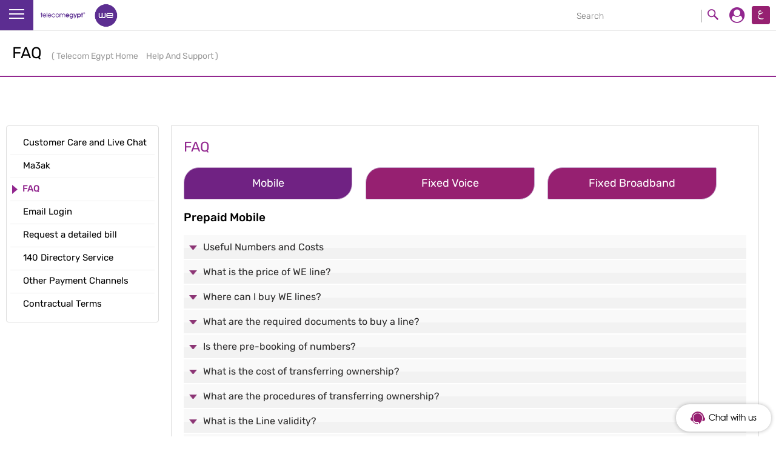

--- FILE ---
content_type: text/html; charset=UTF-8
request_url: https://te.eg/wps/portal/te/Personal/Help%20And%20Support%20l/FAQ/!ut/p/z0/pZHLbsIwEEV_JV2wrDxxntuoeTa0iDpSwZtqIC5x4ziQpIj-fY3EComy6Go0M1f3zNUQTlaEazzKHU6y16hMv-b-R7mMqb3IoMzKMIToJS_cKl9QiHzChCbPhBuRBzEtgME8dNkTLH0a2AXLKQCcXeTX4cAjwre9nsRpIqtJzGAQo6yFniSqGXT9RiphdX39rczuLBx6M2_l6ZqQsSyBKE28eRVUlL05_yPgrkbHGhsMNF5QtxIv7ZuoRqi9YaCD7aVcey3cPIUo8ZMkDl9plnp3vPqpEYO1x5_OJLC2DWot1HjnQvOTv10_8UD2bfb-yDeeOnamrh9-Ac7SKhU!/
body_size: 53053
content:
<!DOCTYPE html PUBLIC "-//W3C//DTD XHTML 1.0 Transitional//EN" "http://www.w3.org/TR/xhtml1/DTD/xhtml1-transitional.dtd">
<html xmlns="http://www.w3.org/1999/xhtml" class="l-ltr no-js" lang="en"
	xml:lang="en" xmlns:og="http://ogp.me/ns#"
	xmlns:fb="https://www.facebook.com/2008/fbml">
<head>
<meta http-equiv="x-ua-compatible" content="IE=edge" />
<meta property="og:image" content="http://te.eg/images/TE-Logo.jpg" />
<!-- rel=dynamic-content indicates an element that is replaced with the contents produced by the specified href. 
	 dyn-cs:* URIs are resolved using the WP DynamicContentSpotMappings resource environment provider. These values can
	 also be set using theme metadata if a theme is specified in the URI (e.g. @tl:oid:theme_unique_name). -->

<link rel="stylesheet" href="/wps/contenthandler/!ut/p/digest!OHxjx8q5imSIGr1fqlqRBw/sp/mashup:ra:collection?soffset=0&amp;eoffset=15&amp;themeID=ZJ_50D2I0S0LGUIC0AEH1HGAI3001&amp;locale=en&amp;mime-type=text%2Fcss&amp;lm=1436215181000&amp;entry=wp_one_ui_30__0.0%3Ahead_css&amp;entry=wp_one_ui_dijit_30__0.0%3Ahead_css&amp;entry=wp_status_bar__0.0%3Ahead_css&amp;entry=wp_portlet_css__0.0%3Ahead_css&amp;entry=wp_theme_portal_80__0.0%3Ahead_css&amp;entry=wp_legacy_layouts__0.0%3Ahead_css&amp;entry=wp_project_menu__0.0%3Ahead_css&amp;entry=wp_preview__0.0%3Ahead_css" type="text/css"/><link rel="alternate" id="head_css_deferred" href="/wps/contenthandler/!ut/p/digest!LejEKmt_0o49pQhpcZvO_w/sp/mashup:ra:collection?soffset=0&amp;eoffset=16&amp;themeID=ZJ_50D2I0S0LGUIC0AEH1HGAI3001&amp;locale=en&amp;mime-type=text%2Fcss&amp;lm=1431030802000&amp;entry=mm_builder_dialogs__0.0%3Ahead_css&amp;entry=mm_page_sharing_base__0.0%3Ahead_css&amp;entry=wp_dialog_css__0.0%3Ahead_css&amp;entry=wp_pagebuilder_dnd__0.0%3Ahead_css&amp;entry=wp_analytics_overlay_reports__0.0%3Ahead_css&amp;entry=mm_builder_wiring__0.0%3Ahead_css&amp;entry=wp_liveobject_framework__0.0%3Ahead_css&amp;entry=wp_tagging_rating__0.0%3Ahead_css&amp;entry=wp_content_mapping_picker__0.0%3Ahead_css&amp;entry=wp_toolbar__0.0%3Ahead_css&amp;entry=mm_move_page__0.0%3Ahead_css&amp;entry=wp_federated_documents_picker__0.0%3Ahead_css&amp;deferred=true"/><script type="text/javascript">var djConfig={"baseUrl":"/wps/portal_dojo/v1.7/dojo/","locale":"en","isDebug":false,"debugAtAllCosts":false,"parseOnLoad":false,"afterOnLoad":false,"has":{"dojo-bidi":true},"modulePaths":{"com":"/wps/themeModules/js/com","ibm":"/wps/themeModules/js/ibm","pagebuilder":"/wps/themeModules/modules/pagebuilder/js","portalclient":"/wps/themeModules/modules/portalclient/js","asa":"/wps/themeModules/modules/asa/js","contentmapping":"/wps/themeModules/modules/contentmapping/js","federation":"/wps/themeModules/modules/federation/js"}};djConfig.locale=djConfig.locale.replace(/_/g, "-").replace(/iw/, "he").toLowerCase();</script><script type="text/javascript" src="/wps/contenthandler/!ut/p/digest!LejEKmt_0o49pQhpcZvO_w/mashup/ra:collection?themeID=ZJ_50D2I0S0LGUIC0AEH1HGAI3001&amp;locale=en&amp;mime-type=text%2Fjavascript&amp;lm=1431030784000&amp;entry=wp_client_main__0.0%3Ahead_js&amp;entry=wp_client_ext__0.0%3Ahead_js&amp;entry=wp_analytics_aggregator__0.0%3Ahead_js&amp;entry=wp_theme_portal_80__0.0%3Ahead_js"></script><link rel="alternate" id="head_js_deferred" href="/wps/contenthandler/!ut/p/digest!LejEKmt_0o49pQhpcZvO_w/mashup/ra:collection?themeID=ZJ_50D2I0S0LGUIC0AEH1HGAI3001&amp;locale=en&amp;mime-type=text%2Fjavascript&amp;lm=1431030798000&amp;entry=dojo_17__0.0%3Ahead_js&amp;entry=wp_client_logging__0.0%3Ahead_js&amp;entry=wp_client_tracing__0.0%3Ahead_js&amp;entry=dojo_fx_17__0.0%3Ahead_js&amp;entry=dojo_dom_17__0.0%3Ahead_js&amp;entry=dojo_app_17__0.0%3Ahead_js&amp;entry=dijit_17__0.0%3Ahead_js&amp;entry=dojo_dnd_basic_17__0.0%3Ahead_js&amp;entry=dojo_dnd_ext_17__0.0%3Ahead_js&amp;entry=dijit_layout_basic_17__0.0%3Ahead_js&amp;entry=dojox_layout_basic_17__0.0%3Ahead_js&amp;entry=dojox_gfx_17__0.0%3Ahead_js&amp;entry=wp_theme_utils__0.0%3Ahead_js&amp;entry=wp_dialog_util__0.0%3Ahead_js&amp;entry=wp_dialog_draggable__0.0%3Ahead_js&amp;entry=wp_dialog_main__0.0%3Ahead_js&amp;entry=dojo_fmt_17__0.0%3Ahead_js&amp;entry=dijit_menu_17__0.0%3Ahead_js&amp;entry=dojo_data_17__0.0%3Ahead_js&amp;entry=dijit_form_17__0.0%3Ahead_js&amp;entry=dojox_charting_17__0.0%3Ahead_js&amp;entry=dojox_xml_17__0.0%3Ahead_js&amp;entry=mm_open_ajax_hub__0.0%3Ahead_js&amp;entry=dojox_fx_17__0.0%3Ahead_js&amp;entry=dijit_tree_17__0.0%3Ahead_js&amp;entry=dijit_layout_ext_17__0.0%3Ahead_js&amp;entry=dojox_io_17__0.0%3Ahead_js&amp;entry=dojox_collections_17__0.0%3Ahead_js&amp;entry=dojox_uuid_17__0.0%3Ahead_js&amp;entry=dojox_data_basic_17__0.0%3Ahead_js&amp;entry=dojox_aspect_17__0.0%3Ahead_js&amp;entry=wp_portal_client_utils__0.0%3Ahead_js&amp;entry=wp_portlet_client_model__0.0%3Ahead_js&amp;deferred=true"/><!--[if IE 7]>
<script type="text/javascript">document.getElementsByTagName("html")[0].className+=" lotusui_ie lotusui_ie7";</script>
<![endif]--> 
<!--[if IE 8]>
<script type="text/javascript">document.getElementsByTagName("html")[0].className+=" lotusui_ie8";</script>
<![endif]-->
<!--[if IE 9]>
<script type="text/javascript">document.getElementsByTagName("html")[0].className+=" lotusui_ie9";</script>
<![endif]-->
<style id="layout-wstate-styles"></style>
<title>FAQ﻿</title>

<link id="com.ibm.lotus.NavStateUrl" rel="alternate" href="/wps/portal/te/Personal/Help%20And%20Support%20l/FAQ/!ut/p/z0/[base64]!/" />

<link rel="bookmark" title='FAQ﻿' href='/wps/portal/te/Personal/Help%20And%20Support%20l/FAQ/!ut/p/z0/[base64]!/' hreflang="en"/>

<link href="/TEDataResources/images/te.ico" rel="shortcut icon" type="image/x-icon" />
<!-- This files from SSP theme --><!-- end -->

<link rel="stylesheet" href="/TEStaticThemeResidential8/themes/Portal8.0/css/tedata/styles/fix-style.css">
<link rel="stylesheet" href="/TEStaticThemeResidential8/themes/Portal8.0/css/tedata/styles/theme.min.css">
<!-- <link rel="stylesheet" href="/TEStaticThemeResidential8/themes/Portal8.0/css/tedata/styles/vendor.css">
<link rel="stylesheet" href="/TEStaticThemeResidential8/themes/Portal8.0/css/tedata/styles/main.css">
<link rel="stylesheet" href="/TEStaticThemeResidential8/themes/Portal8.0/css/tedata/styles/add-style.css">
<link rel="stylesheet" href="/TEStaticThemeResidential8/themes/Portal8.0/css/tedata/styles/branding.css"> -->


<!-- <link rel="stylesheet" href="/TEStaticThemeResidential8/themes/Portal8.0/css/tedata/styles/jquery.dialogbox.css"> -->
<link rel="stylesheet" href="/TEStaticThemeResidential8/themes/Portal8.0/css/tedata/styles/font-awesome.css">


 <!--[if lte IE 8]>
    <link rel="stylesheet" href="/TEStaticThemeResidential8/themes/Portal8.0/css/tedata/styles/ie8-styles.css">
    <![endif]-->
    <!--[if lte IE 9]>
    <link rel="stylesheet" href="/TEStaticThemeResidential8/themes/Portal8.0/css/tedata/styles/ie9-styles.css">
    <![endif]-->
    <!--[if lte IE 8]>
    <script src="/TEStaticThemeResidential8/themes/Portal8.0/css/tedata/scripts/ie8js.js"></script>
    <![endif]-->


<style>
.ibmDndRow .component-control {float: none !important;margin-right: auto !important;width: auto !important;}
    
    .quick__links {
        font-weight: 700;
        font-size: 14px;
        height: 33px;
        width: 100%;
        margin: 5px 0;
        padding: 7px 10px;
        border-bottom: 1px dotted #d7d7d7;
        background: #f6f6f6;
        cursor: pointer;
    }
   
</style>
<meta name="viewport" content="width=device-width"></head>
<script
	src="/TEStaticThemeResidential8/themes/Portal8.0/css/tedata/scripts/vendor.js"></script>
<script
	src="/TEStaticThemeResidential8/themes/Portal8.0/css/tedata/scripts/select2.js"></script>
<script async
	src="/TEStaticThemeResidential8/themes/Portal8.0/css/tedata/scripts/main.js"></script>
<script
	src="/TEStaticThemeResidential8/themes/Portal8.0/css/tedata/scripts/MainSliderDataLayer.js"></script>
<script async
	src="/TEStaticThemeResidential8/themes/Portal8.0/css/tedata/scripts/methods.js"></script>

<script async
	src="/TEStaticThemeResidential8/themes/Portal8.0/css/tedata/scripts/owl.carousel.js"></script>

<script async
	src="/TEStaticThemeResidential8/themes/Portal8.0/css/tedata/scripts/jquery.validator.js"></script>
	
	<script async
	src="/TEStaticThemeResidential8/themes/Portal8.0/css/tedata/scripts/comparison.js"></script>

<!-- <script>
     var ua = window.navigator.userAgent;
    var msie = ua.indexOf("MSIE");

    if (msie > 0|| !!navigator.userAgent.match(/Trident.*rv\:11\./)) // If Internet Explorer, return version number
    {
        $(function(){
                $('#dialog').dialogBox({
                    hasClose: true,
                    effect: 'fade',
                    hasBtn: true,
					cancel : false,
					okText : 'ok',
					local : 'en',
                    confirm:function(){   
                    },
                    title:'You’re using an unsupported browser.',
                    content: 'For a better experience please try one of these options Chrome, Firefox or Safari.',
                    callback: function(){
                        console.log('loading over')
                    }
                })
            })
       }
    </script> -->







 








 










		

		

		





<body class="lotusui30dojo tundra locale_en theme-default internal-page">



<!-- Google Tag Manager -->
<noscript><iframe src="//www.googletagmanager.com/ns.html?id=GTM-WDKK63"
height="0" width="0" style="display:none;visibility:hidden"></iframe></noscript>
<script>(function(w,d,s,l,i){w[l]=w[l]||[];w[l].push({'gtm.start':
new Date().getTime(),event:'gtm.js'});var f=d.getElementsByTagName(s)[0],
j=d.createElement(s),dl=l!='dataLayer'?'&l='+l:'';j.async=true;j.src=
'//www.googletagmanager.com/gtm.js?id='+i+dl;f.parentNode.insertBefore(j,f);
})(window,document,'script','dataLayer','GTM-WDKK63');</script>
<!-- End Google Tag Manager -->

<svg class="u-hide"><symbol viewBox="0 0 9 15" id="icon-arrow"><title>arrow</title><path d="M0 0l9 7.5L0 15V0z"/></symbol><symbol viewBox="0 0 73 43" id="icon-caller"><title>caller</title><path d="M70.11 14.28H52.447c-1.313 0-2.38 1.074-2.38 2.4 0 1.327 1.066 2.402 2.38 2.402H70.11c1.314 0 2.38-1.075 2.38-2.402 0-1.326-1.065-2.4-2.38-2.4zm0 10.263H43.796c-1.314 0-2.38 1.075-2.38 2.4 0 1.328 1.065 2.403 2.38 2.403H70.11c1.314 0 2.38-1.075 2.38-2.402 0-1.326-1.065-2.4-2.38-2.4zM43.796 8.77H70.11c1.314 0 2.38-1.074 2.38-2.4 0-1.327-1.065-2.403-2.38-2.403H43.796c-1.314 0-2.38 1.076-2.38 2.402 0 1.32 1.065 2.4 2.38 2.4zM36.03 30.655c-3.45-1.646-7.06-2.956-10.447-4.747-1.47-.55-2.24-2.66-1.21-3.94 2.84-4.205 4.57-5.845 4.282-11.304C28.655 4.474 24.618.3 19.682.3c-5.808 0-8.5 7.15-8.6 10.94.044 3.857 1.467 7.63 3.626 10.775.826 1.057.368 2.694-.602 3.485-3.456 2.397-7.592 3.455-11.33 5.298-1.3.694-2.054 2.157-2.14 3.612C.47 36.58.47 38.768.608 40.943c.06 1.113 1.253 1.817 2.274 1.752 11.13-.018 22.266-.005 33.396-.01.974.022 2.055-.642 2.11-1.703.183-2.34.26-4.717-.03-7.05-.167-1.404-1.045-2.688-2.33-3.278z"/></symbol><symbol viewBox="0 0 69 41" id="icon-cards"><title>cards</title><path d="M48.045 17.692h20.84c-.034-5.197.063-10.39-.04-15.58C68.87.75 67.405-.022 66.202.14 52.712.126 39.215.126 25.725.14c-1.05-.098-2.203.338-2.578 1.405-.257 2.563-.048 5.148-.11 7.72 6.737.014 13.476-.015 20.214.007 1.33-.077 2.52.576 3.69 1.11 1.41 2.192 1.13 4.826 1.11 7.312zM.115 28.932H45.96c-.026-5.178.064-10.355-.04-15.53.063-1.398-1.438-2.2-2.668-2.023-13.484-.01-26.96-.02-40.443 0-1.24-.18-2.73.63-2.66 2.04-.1 5.17-.01 10.34-.04 15.51zm68.763-6.323H48.045v7.02c6.044-.01 12.088.01 18.13-.01 1.064.11 2.252-.31 2.606-1.43.22-1.86.09-3.73.1-5.59zM45.954 33.84H.12c.022 1.87-.124 3.75.112 5.612.368 1.08 1.507 1.517 2.563 1.404 13.705-.015 27.41.056 41.11-.035 3.272-.42 1.71-4.72 2.05-6.98z"/></symbol><symbol viewBox="0 0 76 76" id="icon-chat"><title>chat</title><path d="M38 0C17.014 0 0 17.014 0 38c0 20.987 17.014 38 38 38s38-17.013 38-38C76 17.014 58.986 0 38 0zM15.836 27.354c0-8.647 5.887-11.775 11.78-11.775h11.77c5.887 0 11.78 3.64 11.78 11.77v5.88c0 6.5-5.278 11.77-11.78 11.77 0-3.25-2.634-5.89-5.888-5.89h-5.882c-5.893 0-11.78-3.32-11.78-11.78zm35.33 29.436H45.27c-3.254 0-5.888 2.633-5.888 5.888-6.502 0-11.77-5.272-11.77-11.775v-5.887c0-1.06.105-2.032.294-2.944h5.59c.183 0 .355.075.527.106-.322.756-.528 1.674-.528 2.838v5.887c0 1.92.932 3.634 2.357 4.715 2.15-2.863 5.582-4.715 9.417-4.715h5.89c5.88 0 5.88-4.427 5.88-5.887 0-1.576-.04-5.03-4.28-5.738.8-1.757 1.26-3.682 1.3-5.724 4.77.923 8.86 4.26 8.86 11.462 0 8.463-5.89 11.774-11.77 11.774zm-8.598-18.838c1.426-1.075 2.357-2.785 2.357-4.712v-5.887c0-5.123-3.69-5.888-5.887-5.888H27.27c-5.893 0-5.893 4.13-5.893 5.888 0 1.458 0 5.887 5.893 5.887h5.882c3.84 0 7.267 1.855 9.416 4.712z"/></symbol><symbol viewBox="0 0 12 12" id="icon-check"><title>check</title><path fill="#2B991C" d="M6 0c3.314 0 6 2.686 6 6s-2.686 6-6 6-6-2.686-6-6 2.686-6 6-6z"/><path fill="#fff" d="M4.874 7.59l3.79-3.75 1.126.79-5.167 5.085-2.28-2.88 1.03-.912 1.5 1.668z"/></symbol><symbol viewBox="0 0 25 25" id="icon-extend"><title>extend</title><path d="M16.493.104h7.47c.84.353.935.5.935 1.445 0 2.21-.005 4.42.004 6.63.002.48-.09.89-.577 1.11-.512.23-.908 0-1.256-.33-.64-.62-1.25-1.25-1.88-1.87-.12-.12-.25-.22-.37-.33l.07.15-5.77 5.652 5.81 5.686c.642-.65 1.36-1.373 2.08-2.09.34-.34.7-.625 1.23-.403.534.223.646.645.643 1.174-.014 2.215-.006 4.43-.007 6.64 0 1.02-.38 1.406-1.4 1.41-1.19.004-2.385 0-3.578 0-1.02 0-2.04.014-3.06-.004-.776-.013-1.29-.483-1.186-1.114.05-.293.268-.59.48-.82.69-.723 1.41-1.415 2.094-2.093-1.955-1.954-3.87-3.87-5.72-5.724L6.73 20.94c.725.72 1.46 1.45 2.192 2.185.32.32.528.683.353 1.16-.19.512-.61.694-1.104.696-2.3.01-4.6.02-6.89 0-.71 0-1.17-.42-1.17-1.05C.09 21.51.1 19.09.1 16.67c0-.403.204-.67.557-.86.54-.283.93-.016 1.287.34.732.725 1.454 1.463 2.112 2.127l5.677-5.68-5.65-5.79c-.713.72-1.423 1.45-2.153 2.157-.33.32-.702.554-1.205.348C.21 9.1.095 8.697.097 8.187.107 5.974.1 3.76.102 1.547c0-.95.093-1.09.936-1.444h7.47c1.112 0 1.11 1.17.32 1.973-.135.137-.27.27-.405.404-.57.565-1.143 1.13-1.637 1.617 1.97 1.973 3.88 3.886 5.71 5.716l5.717-5.718c-.643-.636-1.347-1.323-2.04-2.02-.797-.8-.797-1.97.32-1.97z"/></symbol><symbol viewBox="0 0 12 25" id="icon-facebook"><title>facebook</title><path d="M3.195 9.195V5.188s.503-4.44 4.53-4.44h3.99v3.9h-3.02S7.402 4.61 7.402 5.73v3.466h4.315l-.107 4.117H7.402v10.94H3.195v-10.94H.283V9.195h2.912z"/></symbol><symbol viewBox="0 0 28.566 30" id="icon-google-plus"><title>google-plus</title><path d="M19.025 0c-.508.338-1.033.654-1.52 1.02-.522.392-1.072.576-1.73.514-.503-.048-1.014-.01-1.584-.01.08.093.107.136.14.168 1.11.965 2.04 2.06 2.39 3.522.537 2.2.16 4.2-1.47 5.862-.513.53-1.083 1.007-1.62 1.523-.22.21-.42.45-.59.7-.538.772-.527 1.55.12 2.233.526.556 1.13 1.04 1.723 1.53.71.59 1.475 1.122 2.047 1.86.75.97 1.22 2.053 1.29 3.298.134 2.47-.97 4.335-2.86 5.785-1.35 1.033-2.934 1.53-4.59 1.815-1.97.34-3.93.294-5.87-.165-1.53-.363-2.895-1.017-3.89-2.3-1.306-1.687-1.34-4.01-.114-5.748 1.132-1.603 2.726-2.468 4.558-2.98 1.43-.4 2.89-.605 4.368-.706.12-.006.24-.03.436-.053-1.074-1.275-1.554-2.61-.76-4.19-.116 0-.186-.007-.255 0-1.08.082-2.166.096-3.195-.28-2.144-.79-3.566-2.26-4.016-4.544-.567-2.876.85-5.72 3.3-7.22C6.776.756 8.354.303 10.024.12c.32-.04.64-.082.963-.12h8.038zm-8.478 18.937c-.432.03-.864.053-1.295.09-1.323.11-2.585.446-3.755 1.083-1.664.906-2.38 2.41-2.13 4.172.206 1.44 1.035 2.474 2.327 3.134 1.16.594 2.396.905 3.695.996 1.37.097 2.69-.102 3.96-.643 2.64-1.13 2.94-4.23 1.433-6.04-.745-.9-1.672-1.55-2.575-2.258-.5-.39-1.013-.655-1.666-.54zm3.06-9.987c-.012-1.82-.42-3.26-1.068-4.64-.45-.947-1.078-1.74-1.98-2.31-1.36-.86-2.912-.655-4.08.354-1.057.914-1.276 2.174-1.254 3.488.02 1.164.277 2.288.717 3.365.492 1.206 1.156 2.28 2.314 2.974 1.667 1 3.99.38 4.893-1.33.36-.68.475-1.413.454-1.9zm14.96 5.506l-3.468.02h-.41v3.992h-1.85v-3.99h-3.83V12.61h3.806V8.7h1.857v3.906h3.886v1.85z"/></symbol><symbol viewBox="0 0 62 67" id="icon-headset"><title>headset</title><path d="M22.125 1.484C27.073-.063 32.417-.28 37.475.844c4.407.975 8.59 2.98 12.145 5.802 3.962 3.13 7.156 7.258 9.21 11.917 3.112 6.994 3.56 15.17 1.225 22.474-.624 2.028-1.497 3.968-2.49 5.832-.116 1.21-.013 2.46-.055 3.68-.058 1.07-.785 2.07-1.776 2.43-.545.22-1.145.18-1.72.17-2.378 3.88-5.957 6.91-9.982 8.9-2.228 1.11-4.613 1.88-7.044 2.38-.264.92-.908 1.74-1.783 2.12-.765.38-1.633.27-2.455.29-1.38-.01-2.758.01-4.135-.01-1.008-.02-1.98-.56-2.545-1.41-.8-1.13-.743-2.79.11-3.87.61-.8 1.597-1.27 2.59-1.24 1.718 0 3.438-.01 5.155 0 1.006-.01 1.972.52 2.56 1.34 5.497-1.04 10.77-3.95 14.208-8.51-1.025-.05-2.068.1-3.082-.1-1.16-.29-2.05-1.44-2.04-2.67V31.94c-.03-1.12.67-2.212 1.69-2.63.44-.2.93-.22 1.41-.214 2.07.01 4.13-.008 6.19.003.39-.01.76.14 1.13.27-.36-4.38-1.8-8.67-4.21-12.31-3.07-4.7-7.71-8.33-12.99-10.09-4.34-1.47-9.08-1.66-13.53-.59-4.69 1.13-9.03 3.71-12.35 7.28-3.95 4.22-6.41 9.85-6.86 15.66.39-.14.79-.27 1.21-.25 2.17 0 4.33-.01 6.5.01 1.39.01 2.62 1.26 2.64 2.67.02 6.21.01 12.41.01 18.62.01 1.45-1.23 2.75-2.65 2.76-1.91 0-3.83-.01-5.74 0-.64 0-1.3.04-1.9-.24-.98-.41-1.65-1.46-1.65-2.54 0-1.18.02-2.38-.01-3.56-1.48-2.75-2.61-5.69-3.25-8.76C.08 32.74.33 27.16 1.92 22c1.37-4.45 3.73-8.583 6.85-11.995 3.63-3.98 8.3-6.98 13.41-8.57z"/></symbol><symbol viewBox="0 0 20 20" id="icon-instagram"><title>instagram</title><path d="M2.568 0h14.865C18.846 0 20 1.155 20 2.567v14.866C20 18.846 18.846 20 17.434 20H2.568C1.155 20 0 18.846 0 17.434V2.567C0 1.155 1.155 0 2.568 0zM14.57 2.22c-.497 0-.9.407-.9.903v2.154c0 .496.403.9.9.9h2.26c.495 0 .9-.404.9-.9V3.123c0-.496-.405-.902-.9-.902h-2.26zm3.17 6.237h-1.76c.166.546.256 1.12.256 1.72 0 3.324-2.784 6.02-6.218 6.02-3.433 0-6.217-2.696-6.217-6.02 0-.6.1-1.174.26-1.72H2.23v8.45c0 .438.356.794.794.794H16.95c.437 0 .794-.35.794-.79V8.46zm-7.72-2.393c-2.22 0-4.017 1.742-4.017 3.893 0 2.15 1.798 3.893 4.016 3.893s4.01-1.743 4.01-3.893c0-2.15-1.8-3.893-4.02-3.893z"/></symbol><symbol viewBox="0 0 12 16" id="icon-left-arrow"><title>left-arrow</title><path d="M3.67 7.99c3.743 3.67 4.58 4.343 8.33 8-2.666 0-.724 0-3.39.008-3.867-3.64-4.758-4.344-8.61-8.002C3.86 4.354 4.743 3.643 8.61 0c2.658.008.716 0 3.375.008C8.24 3.673 7.428 4.346 3.67 7.988z"/></symbol><symbol viewBox="0 0 30 30" id="icon-linkedin"><title>linkedin</title><path d="M4 .02c-2.206 0-4 1.796-4 4 0 2.204 1.794 3.998 4 3.998 2.203 0 3.996-1.794 3.996-4C7.996 1.816 6.202.022 4 .022zm3 9.605H.996c-.286 0-.517.23-.517.517v19.32c0 .286.23.517.516.517H7c.285 0 .516-.234.516-.52V10.14c0-.285-.23-.516-.517-.516zm15.344-.228c-2.197 0-4.127.67-5.305 1.76v-1.015c0-.286-.234-.517-.52-.517h-5.757c-.286 0-.517.23-.517.517v19.32c0 .286.232.517.517.517h5.997c.287 0 .518-.234.518-.52V19.9c0-2.74.504-4.44 3.022-4.44 2.48.003 2.666 1.826 2.666 4.606v9.395c0 .287.232.518.517.518h6c.285 0 .516-.233.516-.518V18.864c0-4.408-.87-9.467-7.657-9.467z"/></symbol><symbol viewBox="0 0 272.999 56.384" id="icon-logo-ar"><title>logo-ar</title><path fill="#ED1C24" d="M139.718 56.486l8.478-40.054s3.964-16.4 24.192-16.4L272.998 0l-8.472 40.054s-3.962 16.406-24.194 16.406l-100.614.026z"/><path fill="none" d="M172.388.03c-20.23 0-24.192 16.402-24.192 16.402l-8.478 40.054 100.613-.026c20.233 0 24.195-16.406 24.195-16.406l8.473-40.05-100.61.027z"/><g fill="#fff"><path d="M213.234 33.488c-.905.852-.69 2.1.27 2.886 5.392 3.936 10.63 8.068 15.75 12.354 1.128.857 2.71 1.137 3.818.19 3.528-3.526 7.1-7.02 10.706-10.47.785-.903.044-2.102-.74-2.79-4.71-3.808-9.585-7.4-14.647-10.73-1.005-.606-2.314-.888-3.342-.288-4.064 2.787-7.99 5.755-11.814 8.848m19.797-13.874c-.8.568.083 1.458.663 1.85 4.838 3.108 9.495 6.478 13.975 10.074.75.565 1.972 1.257 2.836.628 1.94-1.77 3.898-3.507 5.896-5.206.522-.607-.544-1.485-.982-1.85-3.924-3.125-8.025-6.03-12.283-8.698-.73-.434-1.68-.924-2.522-.65-2.602 1.142-5.122 2.454-7.582 3.852M211.148 9.077c-.66.31-.407.835.2 1.088 4.173 1.56 8.24 3.403 12.213 5.45.93.442 2.064.692 3.018.295 2.626-1.3 5.3-2.49 8.07-3.478.688-.33-.363-.972-.695-1.146-3.747-1.85-7.582-3.495-11.515-4.886-.81-.262-1.68-.414-2.516-.24-2.99.78-5.912 1.77-8.775 2.917"/><path d="M210 24.1c-2.345-.694-6.985-1.18-11.96 3.25-3.922 3.49-4.206 7.202-3.99 9.207L210 24.1zm-11.94 15.55c.63.17 1.346.26 2.162.264 3.1-.08 11.336.02 11.548.044.024.91-3.89 9.983-15.154 9.777-4.766-.266-8.354-2.48-10.407-5.72-.417-.452-.724-1.02-.872-1.646-2.667-6.114-.63-14.842 7.92-21.516 6.844-5.35 14.128-5.74 18.723-4.104 3.546 1.27 8.153 5.66 2.468 10.095L198.06 39.65zM156.175 28.664h7.628l-1.13 4.77s-3.21 9.96 4.107 14.718c6.973 4.53 15.313-.534 15.077-7.567h-5.245s-5.717.293-4.41-5.845l1.49-6.013h4.11s5.13 0 6.738-4.83c1.605-4.83-2.74-4.944-3.755-4.944h-4.35l.953-3.58s1.19-4.586-4.053-4.586c-4.83 0-5.845 5.365-5.845 5.365l-.695 2.872-2.102-.012c-5.298-.002-7.743 3.868-8.518 9.652"/></g><g fill="#ED1C24"><path d="M8.32 51.213c-4.893 0-3.485-7.467 1.42-7.467h2.29c3.443 0 4.078-5.194.612-5.194h-2.294c-4.893 0-9.452 3.94-10.237 8.813-.784 4.966 2.62 9.04 7.602 9.04h11.565l-.05-.026c6.775 0 6.744-5.094 6.765-5.118-.18-.028-.378-.048-.585-.048H8.32zM27.19 38.547H19.24c-3.095 0-3.642 4.677-.522 4.677h4.294c4.48-.404 4.835-4.064 4.864-4.592-.202-.056-.433-.085-.683-.085zM85.386 43.17h4.296c4.482-.41 4.838-4.07 4.86-4.594-.207-.058-.428-.082-.68-.082H85.91c-3.094 0-3.643 4.675-.524 4.675zM100.613 47.648l.645-4.07c.445-3.206-1.09-4.63-4.525-5.098 0 0-.315 2.58-.62 4.87l.035-.466s-.065.713-.127 1.14c-.276 1.946-1.366 7.318-5.11 7.318-1.16 0-3.89 0-7.106-.005l.262-1.535c.813-5.09-2.68-9.332-7.793-9.274-2.922.03-5.156 2.097-6.766 4.513l.168-1.204c.41-2.95-1.004-4.264-4.167-4.69 0 0-1.033 7.713-1.668 12.115-1.14-.384-3.21-1.508-2.68-4.403.31-1.678.925-5.344 1.19-6.898.012-.014.05-.12.05-.12.01-.078-.017-.052-.007-.127.05-.278.075-.442.075-.442-.01 0 .01-.098 0-.096.217-3.28-1.733-4.347-5.548-4.864l-.89 6.246c-.052.212-.095.445-.133.713l-.43 3.103-.307 2.14s-.043.243-.065.606l-.267 1.97c-.02-.023-1.32 7.575 5.78 7.35 1.36-.046 3.58-.108 4.387-.35.356.227.804.366 1.362.366h23.465c.137.01.37-.012.535-.012 6.02 0 9.39-4.042 10.246-8.808l.01.012zm-24.96-2.66c2.053 0 3.442 1.627 3.107 3.717l-.397 2.626c-3.77-.007-7.435-.012-9.565-.012.765-3.063 2.42-6.33 6.855-6.33zM127.888 34.434s-1.14 10.333-1.572 12.47c-.613 3.058-2.315 4.055-3.598 4.367.01-.037.01-.057.01-.057l1.588-10.71c.544-3.927-1.334-5.67-5.54-6.245l-2.46 17.003-.146.103-3.6-.005 1.63-10.75c.545-3.928-1.335-5.676-5.545-6.243l-2.49 16.983h-1.357c-3.264-.005-4.472 1.57-4.47 5.064l16.665.026s.306.026.734-.013c2.944.005 6.133.015 6.272.024 7.032.33 8.452-7.465 8.428-7.443l.992-8.33c.548-3.925-1.332-5.668-5.542-6.243zM47.303 34.364s-1.14 10.328-1.572 12.47c-.6 2.973-2.99 3.998-4.262 4.338l1.46-10.62c.548-3.928-1.335-5.67-5.542-6.243L35.07 51.15l-3.25-.01c-3.265-.007-4.5 1.747-4.497 5.237l13.412-.005s.157.01.412-.005c.87 0 1.454.005 1.512.005 7.032.337 9.222-7.457 9.198-7.438l.992-8.328c.543-3.926-1.337-5.674-5.547-6.242zM135.393 2.597l-2.58 18.076s-.786 4.24 2.724 4.24c3.11 0 3.71-4.317 3.683-4.293l1.72-11.774c.54-3.928-1.335-5.676-5.547-6.25zM125.236 2.597s-1.14 10.335-1.572 12.473c-.79 3.9-3.336 4.45-4.527 4.49.674-1.12 1.153-2.362 1.357-3.672.816-5.098-2.68-9.276-7.79-9.276-4.283 0-8.315 2.94-9.903 6.918-1.508 3.216-1.325 5.955-5.36 5.955h-.216l.37-2.167c.814-5.088-2.678-9.33-7.79-9.27-2.97.032-5.125 1.712-6.66 3.727l.057-.42c.415-2.952-1-4.26-4.163-4.694 0 0-1.153 8.6-1.77 12.825h-4.928l1.07-7.717c.443-3.21-1.09-4.636-4.525-5.1 0 0-1.622 12.884-2.108 15.834-.03.036-.048.063-.048.063-.318 2.002-2.24 3.653-4.235 3.653-3.278 0-3.882 4.944-.578 4.944 3.948 0 7.67-2.7 9.166-6.36.065.006.128.01.2.01h26.97c2.544 0 4.503-.943 5.926-2.286 1.407 1.49 3.438 2.397 5.82 2.397.174 0 .343-.005.514-.014 2.337-.006 10.352-.035 10.57-.023 7.037.335 8.457-7.46 8.43-7.438l1.267-8.605c.545-3.927-1.337-5.675-5.544-6.248zm-36.057 9.91c2.057 0 3.44 1.624 3.11 3.713l-.49 3.264h-9.626c.697-3.23 2.26-6.978 7.005-6.978zm18.336 3.38c.346-2.167 2.416-3.95 4.563-3.95 2.06 0 3.446 1.64 3.11 3.72-.348 2.17-2.414 3.94-4.563 3.94-2.057 0-3.444-1.63-3.11-3.71zM55.968 24.934l-.217-.026c6.96 0 6.914-5.22 6.914-5.22-.17-.04-.37-.064-.583-.064 0 0-10.946-.043-12.64 0-.183 0-.36-.01-.525-.024 2.465-2.104 5.156-4.934 7.53-6.99 4.363-3.764-4.952-9.324-11.92-3.32-3.945 3.4-4.655 8.286-2.812 11.692.072.15.154.303.274.453 1.32 2.084 3.69 3.52 6.908 3.52.81-.03 4.08-.02 7.073-.02zm-9.04-10.822c.346-.544.8-1.05 1.33-1.422 2.08-1.692 4.177-1.456 5.31-1.134l-7.36 6.342c-.185-.845-.277-2.294.72-3.786zM47.49 26.888c-2.843 0-3.344 4.285-.49 4.285h3.945c4.104-.366 4.426-3.722 4.45-4.208-.188-.053-.39-.077-.62-.077h-7.286zM48.464 5.006h4.402c4.6-.41 4.96-4.17 4.992-4.71-.214-.06-.44-.085-.705-.085H49c-3.182.002-3.738 4.796-.536 4.796z"/></g></symbol><symbol viewBox="0 0 24 22" id="icon-logo"><title>logo</title><path d="M12.886 2.96C10.48 1.812 8.05.602 5.426 0 3.546.328 1.762 1.043 0 1.754c2.567 1.12 5.18 2.15 7.674 3.42 1.772-.66 3.517-1.387 5.212-2.215zm-1.06 8.115c-1.192-.726-2.274-1.84-3.732-1.99C5.6 10.5 3.402 12.36 1.12 14.075c-.1.287-.16.514.124.807C3.58 16.484 8.484 20.596 10.97 22c2.397-1.883 4.473-4.125 6.676-6.218-1.563-1.97-3.827-3.212-5.82-4.707zm4.13-6.385c-1.58.726-3.158 1.474-4.633 2.39 2.987 2.123 5.98 4.248 9.01 6.313 1.222-1.05 2.447-2.098 3.667-3.15-2.457-2.137-5.168-4.003-8.044-5.553z"/></symbol><symbol viewBox="0 0 76 73" id="icon-m3ak"><title>m3ak</title><path d="M72.59 42.644c-3.73.322-7.47 1.16-11.227.87-1.027-1.394-1.05-3.183-1.372-4.81-7.4.75-14.46 3.158-21.65 4.97-3.35-12.002-7.38-23.814-10.64-35.84 2.64-.282 5.28-.58 7.94-.813 2.01 10.15 4.34 20.22 6.37 30.36 2.2-.6 4.4-1.22 6.59-1.87-2.21-3.9-5.94-7.63-5.62-12.4 1.22-4.64 6.94-4.69 10.62-6.25.58 2.1 1.15 4.18 1.72 6.28-2.41.63-6.43.01-7.04 3.28.73 2.97 2.6 5.45 4.09 8.06 2.36-.36 4.7-.71 7.05-1.08.28-2.12-.67-5.87 2.27-6.27 3.43-.51 6.9-.64 10.34-1.05-2.3-7.07-6.57-13.56-12.54-18.03-8.24-6.41-19.4-8.88-29.52-6.4-9.95 2.19-18.68 9.09-23.41 18.1-4.35 8.02-5.07 17.6-2.99 26.4 6.17-1.26 12.25-2.93 18.43-4.2 1.33-.49 3.34-.33 3.94-1.93.09-2.13-.91-4.08-1.7-5.98-2.76-5.9-5.65-11.74-8.5-17.59 2.04-1.95 4.04-3.94 6.1-5.88 3.22 9.01 6.61 17.95 9.93 26.91.67 2.11 1.53 4.42.8 6.62-.59 2.03-2.94 2.33-4.61 3.03-7.37 2.37-14.71 4.9-22.11 7.19-2.19.9-4.09-.8-5.82-1.89 1.15 1.97 2 4.63 4.43 5.34 1.5.53 3.12-.55 4.59-.05 1.84 1.76 3.3 3.87 5.23 5.53C24.91 73.29 42 75.18 54.74 68.16c8.45-4.44 14.605-12.53 17.462-21.59 1-.41 2.26-.44 3.025-1.307.41-1.46.53-2.99.78-4.48-1.006.85-1.98 1.93-3.41 1.9zM15.792 28.49c.706.716 1.412 1.433 2.118 2.158-1.388.072-2.776.153-4.156.233.778 1.6 1.613 3.18 2.455 4.74 1.14-.43 2.27-.88 3.41-1.32.46.9.93 1.79 1.4 2.69-3.13 1.13-6.26 2.24-9.41 3.34-.41-.87-.82-1.73-1.23-2.59 1.18-.46 2.35-.92 3.53-1.39-1.15-1.89-2.3-3.78-3.38-5.71.31-.34.94-1.03 1.27-1.37 1.32-.25 2.64-.5 3.97-.76zm34.906 27.3c-1.813 4.07-.128 10.095-4.75 12.496-6.042 2.24-12.92-3.062-13.505-9.24.57-.09 1.71-.258 2.278-.34.79 2.338 3.26 5.495 5.86 3.296 1.87-2.48-1.15-4.922-2.42-6.912-1.15.822-2.31 1.65-3.46 2.48-.61-.65-1.22-1.304-1.81-1.965 1.89-1.49 3.82-2.924 5.86-4.197 1.04 1.023 2.07 2.047 3.08 3.07-.45-1.258-.91-2.515-1.38-3.77-1.48.04-2.97.08-4.46.11-.02-.966-.52-2.73 1.64-3.147 2.24-.05 2.82.16 5.07.23.66 1.97 1.29 3.94 1.99 5.9.15-1.33.39-2.65.39-3.98-.72-1.46-1.86-2.65-2.66-4.05.32-.57.97-1.73 1.29-2.31 1.61 1.66 3.51 3.27 4.25 5.53.11 2.21-.25 4.41-.39 6.61 1.73-2.25 1.95-5.02 1.5-7.76.54-.21 1.63-.64 2.18-.86.76 2.95.88 6.06-.49 8.85zM29.36 8.51c1.983 8.202 4.503 16.273 7.04 24.314-1.213-6.26-2.818-12.438-4.254-18.65-.538-2.055-.794-4.43-2.785-5.663zm-7.188 19.214c-1.035-4.237-2.15-8.797-5.056-12.172.97 4.317 3.154 8.217 5.056 12.172z"/></symbol><symbol viewBox="0 0 25.814 31.577" id="icon-map"><title>map</title><path d="M25.814 26.577c0 2.76-2.24 5-5 5h-15c-2.76 0-5-2.24-5-5v-21c0-2.76 2.24-5 5-5h15c2.76 0 5 2.24 5 5v21z"/><path fill="#fff" d="M13.314 4.66c-3.314 0-6 2.787-6 6.223 0 .178.01.35.023.525l.02.186c.01.105.024.208.04.31.014.083.026.163.043.243.01.055.025.11.036.165.546 2.462 2.393 4.438 3.817 7.82.426 1.01.798 2.095 1.102 3.086l.92 3.44.918-3.44c.305-.992.676-2.076 1.102-3.088 1.424-3.38 3.272-5.357 3.815-7.82.014-.054.024-.11.036-.164.016-.08.03-.16.042-.242.015-.102.03-.206.042-.31.007-.06.015-.125.02-.186.014-.174.023-.348.023-.525 0-3.435-2.685-6.223-6-6.223zm0 9.036c-1.498 0-2.712-1.26-2.712-2.814 0-1.553 1.215-2.812 2.71-2.812 1.5 0 2.714 1.26 2.714 2.812 0 1.554-1.215 2.814-2.713 2.814z"/></symbol><symbol viewBox="1.231 0.952 11.979 12" id="icon-multiplication"><title>multiplication</title><path fill="#EA2126" d="M7.23.952c3.315 0 6 2.686 6 6s-2.685 6-6 6-6-2.686-6-6 2.687-6 6-6z"/><path fill="#fff" d="M7.215 6.31l1.287-1.84h1.687L8.12 7.223l2.137 2.836H8.583l-1.35-1.92-1.342 1.91H4.21l2.133-2.83L4.28 4.47h1.673l1.262 1.84z"/></symbol><symbol viewBox="0 0 15 19" id="icon-pause-btn"><title>pause-btn</title><path fill-rule="evenodd" d="M9 0h6v19H9V0zM0 0h6v19H0V0z"/></symbol><symbol viewBox="0 0 18 19" id="icon-pdf"><title>pdf</title><path d="M15.546 10.8c-.71 0-1.583.087-2.595.257-1.41-1.4-2.89-3.45-3.93-5.458 1.03-4.07.35-4.88.12-5.15C8.9.16 8.55 0 8.16 0c-.162 0-.336.028-.51.084-.448.14-.786.432-.975.85-.55 1.193.2 3.228.97 4.795-.66 2.44-1.764 5.38-2.93 7.76-2.935 1.25-4.49 2.48-4.63 3.65-.05.42.056 1.05.86 1.61.222.15.48.23.75.23.674 0 1.357-.49 2.15-1.52.576-.76 1.196-1.79 1.843-3.07 2.07-.85 4.63-1.61 6.825-2.04 1.224 1.09 2.317 1.65 3.26 1.65.69 0 1.285-.3 1.715-.86.444-.59.546-1.11.302-1.56-.3-.54-1.038-.81-2.25-.81zM1.713 17.78c-.36-.26-.342-.434-.333-.5.05-.4.72-1.113 2.373-1.98-1.25 2.16-1.925 2.446-2.04 2.48zm6.15-16.368c.053-.113.114-.152.19-.176l.074-.02c.118.164.252.813 0 2.34-.304-.886-.46-1.71-.263-2.144zm-1.41 11.39c.785-1.745 1.515-3.674 2.068-5.46.87 1.457 1.92 2.87 2.96 4.003-1.65.362-3.41.872-5.02 1.457zm9.975-.345c-.235.313-.476.352-.654.352-.416 0-.972-.25-1.6-.7.52-.07.982-.1 1.372-.1.69 0 .967.1 1.062.14-.018.05-.06.14-.18.29z"/></symbol><symbol viewBox="0 0 81 59" id="icon-phone"><title>phone</title><path d="M75.615 9.524c-7.242-7.3-18.08-8.934-27.863-9-15.21.35-31.113 5.234-42.034 16.368-5.213 5.316-6.813 13.65-3.002 20.25 2.524-.666 5.69-.017 7.82-1.733 3.232-5.6 5.146-12.29 10.557-16.3C33.927 7.52 56.133 7.1 67.696 20.77c2.294 3.966 6.698 2.915 10.492 2.65 4.615-2.553 1.073-10.25-2.573-13.903zM36.84 18.342c-10.46 1.916-20.127 10.083-22.073 20.934-1.237 5.733.23 12.983 5.89 15.767 7.29 3.867 15.885 3.2 23.853 3.434 8.166-.184 17.223.233 24.2-4.75 6.088-5.517 4.62-15.233 1.155-21.817C63.547 20.44 49.13 15.708 36.84 18.342zm19.416 17.683c-1.83 11.867-21.314 12.767-25.025 1.684-1.96-5.87 3.11-12.06 8.8-12.92 7.21-2.02 17.34 2.58 16.23 11.23z"/></symbol><symbol viewBox="0 0 17 23" id="icon-play-btn"><title>play-btn</title><path fill-rule="evenodd" d="M.093 21.138V1.262C.093.338.91-.35 1.713.192c.647.432 13.554 9.17 14.656 9.917.72.49.71 1.66 0 2.15-.8.55-13.75 9.33-14.69 9.94-.69.45-1.59-.05-1.59-1.07z"/></symbol><symbol viewBox="0 0 53 53" id="icon-play"><title>play</title><path d="M26.5 0C11.888 0 0 11.888 0 26.5S11.888 53 26.5 53 53 41.112 53 26.5 41.112 0 26.5 0zm0 49.82c-12.86 0-23.32-10.46-23.32-23.32 0-12.858 10.46-23.32 23.32-23.32S49.82 13.64 49.82 26.5 39.36 49.82 26.5 49.82zm-7.42-11.702l19.08-11.64L19.08 14.84v23.278z"/></symbol><symbol viewBox="0 0 12 16" id="icon-right-arrow"><title>right-arrow</title><path d="M8.33 7.99c-3.743 3.67-4.58 4.343-8.33 8 2.666 0 .724 0 3.39.008 3.867-3.643 4.758-4.346 8.61-8.004C8.14 4.354 7.257 3.644 3.39 0 .732.008 2.674 0 .015.008 3.76 3.673 4.572 4.346 8.33 7.988z"/></symbol><symbol viewBox="0 0 18 18" id="icon-search"><title>search</title><path d="M0 6.258C.2 3.072 2.998.288 6.238.146c3.074-.27 6.126 1.877 6.89 4.827.54 1.838.155 3.848-.864 5.452 1.91 1.89 3.848 3.753 5.736 5.66v.35c-.393.55-.902 1-1.404 1.442h-.385c-1.93-1.87-3.83-3.77-5.74-5.66-1.86 1.194-4.32 1.488-6.38.596C1.82 11.89.2 9.64 0 7.22v-.962zm5.232-4.116c-1.96.57-3.432 2.493-3.41 4.518-.1 2.2 1.585 4.26 3.732 4.758 1.02.127 2.117.176 3.068-.273 1.753-.742 3.024-2.58 2.9-4.485.05-1.32-.585-2.61-1.56-3.49-1.248-1.13-3.116-1.56-4.73-1.03v.002z"/></symbol><symbol viewBox="0 0 18 22" id="icon-triangle"><title>triangle</title><path fill-rule="evenodd" clip-rule="evenodd" d="M16.933 22C10.27 15.34 8.925 4.862 8.067 0 7.782 4.922 6.653 14.59-.08 22h17.013zm.134 0"/></symbol><symbol viewBox="449.727 404.65 120.66 98.138" id="icon-twitter"><title>twitter</title><path d="M511.597 417.87c-2.92 5.17-3.35 11.29-2.4 17.05-19.63-.81-38.28-10.81-50.74-25.85-3.38 6.1-4.39 13.55-2.2 20.23 1.3 5.25 5.19 9.108 8.83 12.858-3.57-.45-6.97-1.62-10.26-3.01-.3 11.42 8.04 21.76 18.94 24.7-3.39.65-6.84.67-10.27.4 3.06 9.74 12.29 16.49 22.34 17.4-10 8.12-23.46 11.05-36.11 9.85 21.25 13.84 50.03 15.11 72.31 2.95 23.04-12.35 37.25-38.58 36.41-64.53 3.9-4.44 9.12-7.82 11.94-13.22-4.22 1.22-8.4 2.63-12.77 3.26 4.17-3.54 8.22-7.7 9.57-13.18-4.81 2.03-9.5 4.54-14.68 5.51-3.762-1.78-6.562-5.33-10.772-6.28-11.13-3.998-24.938 1.092-30.138 11.86z"/></symbol><symbol viewBox="0 0 17.292 21.089" id="icon-youtube"><title>youtube</title><path d="M6.835.17H5.65l-.798 3.07-.83-3.07H2.788c.245.724.503 1.452.75 2.178.375 1.09.61 1.913.716 2.474V7.99h1.17V4.822L6.837.17zm3.13 5.933V4.06c0-.622-.106-1.077-.327-1.372-.293-.397-.704-.597-1.233-.597-.526 0-.938.2-1.23.6-.225.3-.33.75-.33 1.38v2.04c0 .62.105 1.08.33 1.37.293.4.705.6 1.23.6.53 0 .94-.2 1.232-.59.222-.29.33-.75.33-1.37zm-1.056.2c0 .538-.17.808-.51.808-.34 0-.51-.27-.51-.8V3.85c0-.54.16-.808.5-.808.34 0 .5.268.5.808v2.452zm4.96 1.687V2.162h-1.06v4.454c-.24.33-.46.494-.67.494-.14 0-.23-.084-.25-.247-.02-.034-.02-.163-.02-.41v-4.29h-1.05V6.77c0 .41.03.69.09.866.1.295.34.434.68.434.38 0 .78-.234 1.2-.717v.637h1.05zm-3.31 5.917c-.18 0-.35.082-.52.254v3.52c.17.18.34.26.52.26.3 0 .45-.25.45-.77V14.7c0-.52-.16-.787-.46-.787zm3.87 0c-.35 0-.53.267-.53.8v.533h1.04v-.533c0-.533-.18-.8-.52-.8zm2.55-2.932c-.21-.92-.97-1.597-1.87-1.698-2.15-.24-4.32-.24-6.48-.24s-4.33 0-6.48.24c-.91.1-1.66.78-1.87 1.698-.3 1.31-.3 2.738-.3 4.088 0 1.348 0 2.778.3 4.088.21.92.96 1.6 1.87 1.7 2.14.24 4.31.24 6.47.24s4.33 0 6.472-.24c.903-.1 1.655-.78 1.87-1.7.3-1.3.3-2.74.3-4.08 0-1.35 0-2.77-.3-4.09zm-12.06 1.18H3.68v6.65H2.518v-6.65h-1.23v-1.09h3.644v1.09zm3.16 6.65H7.04v-.63c-.415.476-.81.71-1.194.71-.34 0-.57-.138-.677-.43-.06-.175-.09-.45-.09-.857v-4.56h1.04v4.246c0 .244 0 .372.01.406.02.162.1.244.24.244.21 0 .43-.162.66-.49v-4.407h1.05v5.767zm3.97-1.73c0 .532-.04.917-.11 1.16-.14.43-.42.65-.84.65-.38 0-.73-.208-1.08-.64v.56H8.99v-7.74h1.045v2.528c.337-.415.695-.625 1.08-.625.416 0 .695.22.834.65.07.233.1.615.1 1.16v2.296zM16 16.11h-2.09v1.028c0 .534.175.8.533.8.257 0 .407-.14.467-.42.01-.056.022-.287.022-.706H16v.15c0 .337-.012.57-.022.675-.037.23-.12.44-.245.626-.29.417-.718.624-1.264.624-.55 0-.97-.197-1.27-.59-.22-.29-.34-.745-.34-1.356v-2.02c0-.61.1-1.06.32-1.36.3-.39.72-.59 1.25-.59.52 0 .94.2 1.23.59.21.3.32.75.32 1.36v1.2z"/></symbol></svg><svg class="u-hide"><defs><path id="logo-a" d="M0 0h123.7v52.68H0z"/></defs><symbol viewBox="277.14 429.417 32 19.166" id="ar-lang"><title>ar-lang</title><path fill="#EA2126" d="M309.14 443.583c0 2.763-2.24 5-5 5h-22c-2.76 0-5-2.237-5-5v-9.166c0-2.76 2.24-5 5-5h22c2.76 0 5 2.24 5 5v9.166z"/><path fill="#fff" d="M304.436 437.19c-.185.055-.366.114-.548.174-.51.17-1.04.34-1.58.403-.19.027-.386.01-.546-.06-.55-.22-.966-.57-1.174-.987-.122-.27-.126-.45-.007-.545.39-.324.91-.394 1.28-.394.09 0 .19.01.28.02.49.03.88.28 1.12.48l.11.09.34-.36-.05-.09c-.3-.56-.64-.94-1.03-1.17-.51-.31-1.2-.34-1.74-.09-.66.31-1.04.92-1.25 1.37-.24.51-.25 1.11-.02 1.6.15.34.4.6.64.8-.3.06-.63.1-.97.1h-.47c-.29 0-.62-.01-.89-.19-.46-.3-.7-.83-.93-1.35l-.19-.43-.15.21c-.16.23-.27.48-.38.73-.04.11-.09.21-.14.31l-.03.07.03.06c.21.47.48.92.8 1.35.02.03.04.06.05.09.06.08.09.14.07.19-.06.3-.2.61-.4.91-.41.59-.98 1.05-1.6 1.28-.44.17-1 .15-1.5-.05l-.13-.05-.05.14c-.04.1-.09.2-.13.3l-.05.13.12.06c.7.35 1.38.66 2.12.66.1 0 .19 0 .31-.01.73-.16 1.23-.76 1.57-1.26.42-.58.64-1.22.63-1.86.15.08.31.12.46.13.18.01.36.02.53.02.4 0 .74-.04 1.05-.11.36-.08.71-.19 1.05-.3.22-.07.44-.15.67-.21.24-.06.48-.13.71-.19.58-.15 1.18-.31 1.74-.54l.06-.02.03-.05.12-.27c.12-.26.25-.54.32-.83l.07-.26-.26.08.01-.01zm-12.533-2.155l-.103-.184-.14.16c-.272.31-.485.66-.68 1l-.04.07.187.38c.23.46.464.93.613 1.4l.02.08c.04.15.048.22 0 .26-.333.25-.77.29-1.26.32-.544.01-1.09.01-1.634.01h-2.236l-.25.41c-.133.21-.264.43-.398.64l-.06.1.07.09c.093.11.2.16.34.16.554.02 1.197.08 1.77.36.117.05.225.13.32.24-.315.32-.753.5-1.18.68l-.1.04c-1.194.46-2.17.54-2.99.23-.676-.24-1.198-.81-1.365-1.5-.255-.92.042-1.88.4-2.78l.052-.13-.13-.06c-.11-.05-.22-.09-.34-.14l-.13-.05-.07.12c-.77 1.37-.99 2.89-.63 4.17.21.79.78 1.44 1.51 1.75.44.19.93.28 1.45.28.51 0 1.05-.08 1.61-.26.84-.26 1.59-.66 2.22-1.18.24-.17.34-.44.43-.69.02-.05.04-.1.06-.14.12-.3.11-.6.08-.9.46 0 .94 0 1.41-.03.46-.05.98-.13 1.37-.49.48-.57.72-1.29.63-1.96-.09-.73-.36-1.48-.86-2.37h-.01zm-1.183 6.233l-.107-.086-.094.097c-.23.23-.45.5-.68.81l-.09.11.1.09c.34.28.67.58.98.87l.1.09.1-.1c.27-.26.49-.57.66-.8l.06-.1-.08-.09c-.32-.35-.65-.65-.98-.92zm-4.75 2.205l-.108-.084-.097.1c-.26.27-.47.53-.648.78-.264-.27-.513-.51-.757-.7l-.11-.09-.092.1c-.25.26-.48.54-.678.82l-.08.11.105.09c.386.32.696.6.975.87l.105.1.104-.1c.22-.22.42-.47.64-.78.25.22.51.44.75.67l.1.1.1-.1c.21-.21.42-.47.66-.8l.07-.1-.09-.09c-.27-.29-.6-.63-.98-.92z"/></symbol><symbol viewBox="0 0 123.7 52.68" id="logo"><title>logo</title><clipPath id="logo-b"><use xlink:href="#logo-a" overflow="visible"/></clipPath><path clip-path="url(#logo-b)" fill="#fff" d="M9.34 14.742C12.16 6.11 21.12.472 30.09.647c30.837-.04 61.684.01 92.52-.088-.59 7.97-3.015 15.68-4.46 23.55-1.688 6.14-1.65 13.01-5.362 18.45-4.234 6.39-12.144 9.75-19.697 9.54-30.65-.03-61.33 0-92-.02 3.17-12.34 5.29-24.95 8.25-37.35"/><defs><path id="logo-c" d="M0 0h123.7v52.68H0z"/></defs><clipPath id="logo-d"><use xlink:href="#logo-c" overflow="visible"/></clipPath><path clip-path="url(#logo-d)" fill="#ED1C24" d="M8.4 14.49C11.27 5.67 20.39-.09 29.52.09 60.91.05 92.31.1 123.7 0c-.6 8.16-3.07 16.04-4.54 24.07-1.72 6.28-1.68 13.3-5.46 18.85-4.31 6.54-12.36 9.96-20.05 9.75-31.21-.02-62.43 0-93.65-.01 3.23-12.62 5.38-25.5 8.4-38.17m57.39-5.62c4.65 2.08 9.38 4 13.9 6.36 3.21-1.23 6.37-2.58 9.44-4.12-4.36-2.13-8.76-4.38-13.51-5.5-3.41.61-6.64 1.94-9.83 3.26m-36.64 1.67c-2.51 1.37-3.07 4.37-3.6 6.92-2.24.22-4.77.12-6.58 1.7-2.27 1.8-2.84 4.78-3.58 7.42 2.41.04 4.82.05 7.24.06-1.7 5.81-3.44 13.72 2.39 17.85 5.37 4.64 14.84.4 14.55-6.81-2.62-.22-5.58.58-7.97-.79-2.8-2.85-.26-6.94.44-10.2 4.2.68 9.98-.77 10.26-5.88.21-4.11-5.16-3.16-7.83-3.24.44-1.82 1.2-3.68.82-5.58-.99-2.34-4.15-2.22-6.14-1.45m14.04 17.15c-2.57 5.34-2 12.88 3.29 16.37 7.18 5.06 17.84 1.1 21.13-6.76-4.38-.3-8.77-.1-13.16-.26 5.19-4.3 10.68-8.21 15.84-12.54 1.53-1.18 2.56-3.22 1.73-5.12-1.76-3.38-5.812-4.63-9.392-4.67-8.238.22-15.828 5.71-19.438 12.98m43.11-8.92c5.41 3.95 10.83 7.9 16.32 11.74 2.21-1.95 4.43-3.9 6.64-5.86-4.45-3.97-9.36-7.44-14.57-10.32-2.86 1.35-5.72 2.74-8.39 4.44M67.82 31.78c-.183.53-.292.952.224 1.497C72.274 36.257 81.16 43.9 85.66 46.51c4.34-3.5 8.1-7.67 12.09-11.56-2.83-3.66-6.93-5.97-10.54-8.75-2.16-1.35-4.12-3.42-6.76-3.7-4.52 2.63-8.5 6.09-12.63 9.28m-17.2 2.06c.02-7.35 7.95-13.45 15.05-11.39-5.12 3.66-9.77 7.95-15.05 11.39"/></symbol></svg><!-- Menu Will Be Rendered Here -->
<script type="text/javascript">
	$(document).ready(function() {
		$("head").append($("meta"))
	});
</script>
<header class="header">
<div class="header__top container-half--ver--half">
	<div class="one-one align-center clearfix">
		<nav class="nav align-default col-sm-hide"> 

<ul class="nav__list">
              
              <li class="nav__list__item is-current">
              
                  <a href="/wps/portal/te/Personal/!ut/p/z0/[base64]/" class="nav__list__link" id="residential_href"
                  onclick="dataLayer.push({'event' : 'fire_event', 'category' : 'Home - header', 'action' :'Click', 'label' : 'Personal'});"
                  >
                    Personal
                  
                  </a>
                  
              </li>
              
              <li class="nav__list__item">
              
                  <a href="/wps/portal/te/Business/!ut/p/z0/[base64]/" class="nav__list__link"
                  onclick="dataLayer.push({'event' : 'fire_event', 'category' : 'Home - header', 'action' :'Click', 'label' : 'Business'});" 
                  >
                    Business
                 
                  </a>
                  
              
              </li>
              
              <li class="nav__list__item">
              
                  <a href="https://te.eg/wps/portal/te/Corporate-Sustainability/" class="nav__list__link" id="corp_sustainability_href"
                  onclick="dataLayer.push({'event' : 'fire_event', 'category' : 'Home - header', 'action' :'Click', 'label' : 'Corporate Sustainability'});"
                  >
                    Corporate Sustainability
                  
                  </a>
              </li>
            
            

              <li class="nav__list__item">
              <a href="http://ir.te.eg/" class="nav__list__link" target="_blank"
              onclick="dataLayer.push({'event' : 'fire_event', 'category' : 'Home - header', 'action' :'Click', 'label' : 'Investor Relations'});" 
              >
                     Investor Relations 
                  
                  </a>
                  </li>
                  
                   <li class="nav__list__item">
              <a href="https://csr.te.eg/en" class="nav__list__link" target="_blank"
              onclick="dataLayer.push({'event' : 'fire_event', 'category' : 'Home - header', 'action' :'Click', 'label' : 'CSR'});" 
              >
                     CSR
                  
                  </a>
                  </li>
             <!--  <li class="nav__list__item"><a href="http://ir.te.eg/" class="nav__list__link">Investor Relations</a></li>  -->
            </ul>
                 
                 
<style>
#utb-edit-mode-quicklink , #utb-view-mode-quicklink
{
	  border: 0;
  border-radius: 4px;
  background: #ec1c23;
  color: #fff;
  font-size: 16px;
  font-weight: 300;
  line-height: 2.5;
  padding: 0 30px;
}
#utb-project-info
{
	display : none;
}

</style>
</nav>

		<div class="align-op-default col-sm-12">

			

	<a id="changeLanguageLink" href='/wps/portal/te/Personal/Help%20And%20Support%20l/FAQ/!ut/p/z0/[base64]!/' class="header__lang link inline-block text-middle space-op col-sm-pull-right pull__right" style="height: 30px; margin-top:9px;"><img src="/TEStaticThemeResidential8/themes/Portal8.0/css/tedata/images/lang-icon.png" width="30"
	onclick="dataLayer.push({'event' : 'fire_event', 'category' : 'Home - header', 'action' :'Click', 'label' : 'Arabic Language'})"
	></a>
<!-- 	<div
				class="nav__list__item col-sm-pull-right pull__right Inquire_text col-xs-hide">
				<a href="https://billing.te.eg/en-us"
					class="nav__list__link lighter__txt">Inquire about a bill</a>
			</div> -->
			<!-- English -->
			<!-- my account menu item -->
			<div id="myWe"
				class="nav__list__item dropdown dropdown--mega dropdown_account">
				<a class="nav__list__link" href="#"><span class="title">My
						WE</span><i class="fa fa-user-circle" aria-hidden="true"></i>
				</a>
				<div class="dropdown__content">
					<div class="dropdown__content__wrapper clearfix">
						<div class="dropdown__content__column">
							<div class="two-ninths">
								<div class="clearfix">
									<div class="space-op--half">
										<div class="text-gray">
											<a class="inline-block btn l-full m-b-8"
												href="https://billing.te.eg/en-US/Login"
												onclick="dataLayer.push({'event' : 'fire_event', 'category' : 'Home menu – Fixed Voice', 'action' :'Click', 'label' : 'Manage your landline Button'});"
												target="" title="">Manage My Landline </a> <a
												class="inline-block btn l-full m-b-8"
												href="https://my.te.eg/#/home/signin"
												onclick="dataLayer.push({'event' : 'fire_event', 'category' : 'Home menu – Fixed Broadband', 'action' :'Click', 'label' : 'Manage your internet Button'});"
												target="" title=""> Manage My Internet </a> <a
												class="inline-block btn l-full m-b-8"
												href="https://my.te.eg/#/home/signin"
												onclick="dataLayer.push({'event' : 'fire_event', 'category' : 'Home menu – Mobile', 'action' :'Click', 'label' : 'Manage your Mobile Button'});"
												target="" title=""> Manage My Mobile </a>
										</div>
									</div>
								</div>
							</div>
						</div>
					</div>
				</div>
			</div>
			<!-- English -->

			<div class="mobile-menu-icon col-sm-pull-left col-sm-visible">
				<img
					src="/TEStaticThemeResidential8/themes/Portal8.0/css/tedata/images/mobile-menu-icon.png">
			</div>

			<a href="/wps/portal/te/Personal/"
				class="header__logo inline-block text-middle space-op col-sm-visible"><img
				src="/TEStaticThemeResidential8/themes/Portal8.0/css/tedata/images/svgfallback/logo.png"
				class="header__logo__img"
				style="margin-right: 5px; margin-left: 5px;">
			</a>

			<div class="header__search inline-block text-middle"  
			style="float:right">
				
<form action="/wps/portal/te/Personal/Search%20Results/!ut/p/z0/[base64]!/" method="post" onsubmit="if(document.querySelector('input.header__search__input.text-middle').value.trim())return true; else return false;" >
                 <input id="tags" name="search_query" type="text" placeholder="Search" class="header__search__input text-middle">
                <button type="submit" class="header__search__btn text-middle">
                
                  <svg class="header__search__icon">
                    <use xlink:href="#icon-search" data-fallback-src="/TEStaticThemeResidential8/themes/Portal8.0/css/tedata/images/svgfallback/icon-search.png"></use>
                  </svg>
                </button>
              
              </form>
</div>
			<nav class="nav inline-block text-middle col-sm-hide">
			<ul class="nav__list">
				<li class="nav__list__item"></li>
				<!-- <li class="nav__list__item"> -->

<!-- 				                  	Wi-Fi --><!-- 				                  </a> -->
<!-- </li> -->

</ul>
			</nav>
		</div>
	</div>
</div>
<div style="display: none">
	

	<ul class="wpthemeCommonActions wpthemeRight">
		
		<li class="wpthemeFirst">
			
		</li>
		
		<li>
			
				<a href='/wps/myportal/!ut/p/z0/04_Sj9CPykssy0xPLMnMz0vMAfIjo8ziDXAARwP9gmxHRQCBXI7R/' >Log In</a>
			
		</li>
		
		<li class="wpthemeLast">
			<span class="wpthemeBranding">
				<img src="/wps/themeModules/themes/html/dynamicSpots/icons/blank.gif" alt="IBM Logo">
				<span class="wpthemeAltText">IBM Logo</span>
			</span>
		</li>
	</ul>

<div class="wpthemeInner">
	<div id="wpthemeStatusBarContainer" class="lotusui30">
		
		<noscript>
			<div class="lotusMessage2" role="alert" wairole="alert">
				<img class="lotusIcon lotusIconMsgError" src="icons/blank.gif" alt="Error" />
				<span class="lotusAltText">Error:</span>
				<div class="lotusMessageBody">Javascript is disabled in this browser. This page requires Javascript. Modify your browser's settings to allow Javascript to execute. See your browser's documentation for specific instructions.</div>
			</div>
		</noscript>
	</div>
</div></div>
<div class="header__main col-sm-hide">
	<div class="one-one align-center clearfix">
		<div class="l-table l-full">
			<div class="l-table-cell text-middle">
				<a href="javascript:void()"
					class="header__logo inline-block text-middle space-op"></a> <a
					class="header__logo inline-block text-middle space-op"
					href="/wps/portal/te/Personal/"> <!--  <svg class="header__logo__img">
                  <use  xlink:href="#logo" data-fallback-src="images/svgfallback/logo.png"></use>
                </svg> -->

					<div class="header__logo__img">
						<img
							src="/TEStaticThemeResidential8/themes/Portal8.0/css/tedata/images/svgfallback/logo.png"
							class="header__logo__img">
					</div> </a>
			</div>
			<!--  </a> -->
			<!-- Calling Dynamic Content Spot -->
			

<style type="text/css">.l-ltr .dropdown.-start625 .dropdown__content {
        left: -425px !important;
    }
</style>
<script type="text/javascript">
    $(document).ready(function () {
        var url = window.location.href;
        if (url.toLowerCase().indexOf("/te/business") !== -1) {

            var menuDiv = document.getElementById('menuNavigation_businessMenuDevId');

            menuDiv.style.display = 'block';
        } else if (url.toLowerCase().indexOf("/te/about") !== -1) {
            var menuDiv = document.getElementById('menuNavigation_aboutMenuDevId');

            menuDiv.style.display = 'block';
        } else if (url.toLowerCase().indexOf("/te/corporate-sustainability") !== -1) {
            var menuDiv = document.getElementById('menuNavigation_CorporateSusMenuDevId');

            menuDiv.style.display = 'block';
        } 

else if (url.toLowerCase().indexOf("te/personal") !== -1) {
            var menuDiv = document.getElementById('menuNavigation_personalMenuDevId');

            menuDiv.style.display = 'block';
        } else {
            var menuDiv = document.getElementById('menuNavigation_personalMenuDevId');

            menuDiv.style.display = 'none';

        }



    });
</script><!-- nav -->
<div class="l-table-cell text-middle" dir="ltr" id="menuNavigation_personalMenuDevId" style="display:none;">
<nav class="nav nav--light nav--large align-op-default">
<style type="text/css">.nav .dropdown.dropdown--mega.dropdown_devices .dropdown__content {
                left: -318px;
            }

            .nav .dropdown.dropdown--mega.dropdown_promotions .dropdown__content {
                left: -430px;
            }

.nav .dropdown.dropdown--mega.dropdown-business_ict .dropdown__content {
    left: -775px;
}
     header{ 
         overflow-x:hidden !important;
           overflow:unset !important;
}

            @media only screen and (max-width: 768px) {
                .mobile-notification header .header__top .align-op-default #myWe.nav__list__item .dropdown__content {
                    top: 100px !important;
                }

            }
</style>
<ul class="nav__list"><!-- Mobile menu item -->
	<li class="nav__list__item"><a title="" target="" href="https://te.eg/wps/portal/te/Personal/5G" class="nav__list__link">5G </a></li>
	<li class="nav__list__item dropdown dropdown--mega dropdown_mobile"><a class="nav__list__link" href="#">Mobile</a> <img class="dropdown__triangle" src="/TEStaticThemeResidential8/themes/Portal8.0/css/tedata/images/triangle.png" />
	<div class="dropdown__content">
	<div class="dropdown__content__wrapper clearfix">
	<div class="dropdown__content__column">
	<div class="two-ninths">
	<div class="l-row--double clearfix">
	<div class="text-large text-bold l-row--half">Mobile Tariffs</div>

	<ul class="list text-light text-height-double">
		<li><a title="" target="" href="https://te.eg/wps/portal/te/Personal/Mobile/Prepaid-12PT" onclick="dataLayer.push({'event' : 'fire_event', 'category' : 'Home menu &ndash; Mobile', 'action' :'Click', 'label' : 'Prepaid Plans'});">Prepaid </a></li>
		<li><a title="" target="" href="https://te.eg/wps/portal/te/Personal/Mobile/Control-WE-MIX" onclick="dataLayer.push({'event' : 'fire_event', 'category' : 'Home menu &ndash; Mobile', 'action' :'Click', 'label' : 'Control'});">Control </a></li>
		<li class="tab_list_submenu_item"><a title="" target="" href="https://te.eg/wps/portal/te/Personal/Mobile/WE-Gold" onclick="dataLayer.push({'event' : 'fire_event', 'category' : 'Home menu &ndash; Mobile', 'action' :'Click', 'label' : 'Indigo Plans'});">Postpaid </a></li>
	</ul>
	</div>
	</div>
	</div>

	<div class="dropdown__content__column">
	<div class="two-ninths">
	<div class="l-row--half clearfix">
	<div class="text-large text-bold l-row--half">Internet</div>

	<div class="space-op--half">
	<ul class="list text-light text-height-double">
		<li><a title="" target="" href="https://te.eg/wps/portal/te/Personal/Mobile/Nitro-mobile-internet" onclick="dataLayer.push({'event' : 'fire_event', 'category' : 'Home menu &ndash; Mobile', 'action' :'Click', 'label' : 'Mobile Internet Packages'});">Nitro Mobile Internet</a></li>
		<li><a title="" target="" href="https://te.eg/wps/portal/te/Personal/Mobile/Nitro-mifi" onclick="dataLayer.push({'event' : 'fire_event', 'category' : 'Home menu &ndash; Mobile', 'action' :'Click', 'label' : 'Mifi'});">Nitro Mifi</a></li>
	</ul>
	</div>
	</div>
	</div>
	</div>
	</div>
	</div>
	</li>
	<!-- Home menu item -->
	<li class="nav__list__item dropdown dropdown--mega dropdown_home"><a class="nav__list__link" href="#">Home</a> <img class="dropdown__triangle" src="/TEStaticThemeResidential8/themes/Portal8.0/css/tedata/images/triangle.png" />
	<div class="dropdown__content">
	<div class="dropdown__content__wrapper clearfix"><!-- WE Internet menu item -->
	<div class="dropdown__content__column">
	<div class="two-ninths">
	<div class="l-row--double clearfix">
	<div class="text-large text-bold l-row--half">WE Home</div>

	<ul class="list text-light text-height-double">
		<li><a title="" target="" href="https://te.eg/wps/portal/te/Personal/WEInternet" onclick="dataLayer.push({'event' : 'fire_event', 'category' : 'Home menu &ndash; Mobile', 'action' :'Click', 'label' : 'WE Internet'});">WE Internet </a></li>
		<li><a title="" target="" href="https://te.eg/wps/portal/te/Personal/WELandline" onclick="dataLayer.push({'event' : 'fire_event', 'category' : 'Home menu &ndash; Mobile', 'action' :'Click', 'label' : 'WE Landline'});">WE Landline</a></li>
		<li><a title="" target="" href="https://te.eg/wps/portal/te/Personal/WE-Air-Prepaid" onclick="dataLayer.push({'event' : 'fire_event', 'category' : 'Home menu &ndash; Mobile', 'action' :'Click', 'label' : 'WE Air Prepaid'});">WE Air Prepaid</a></li>
		<li><a title="" target="" href="https://te.eg/wps/portal/te/Personal/WE-Air-Postpaid" onclick="dataLayer.push({'event' : 'fire_event', 'category' : 'Home menu &ndash; Mobile', 'action' :'Click', 'label' : 'WE Air Postpaid'});">WE Air Postpaid</a></li>
	</ul>
	</div>

	<div class="clearfix">
	<div class="l-row--half">&nbsp;</div>
	</div>
	</div>
	</div>
	<!-- Fixed Voice menu item --><!--<div class="dropdown__content__column">
	<div class="five-eighteenths">
	<div class="text-large text-bold l-row--half">WE Ardy</div>

	<ul class="list text-light text-height-double">
		<li><a title="" target="" href="https://te.eg/wps/portal/te/Personal/Personal%20Voice/WE_ardy_bundles/!ut/p/z1/[base64]/dz/d5/L0lHSkovd0RNQURrQUVnQSEhLzROVkUvZW4!/" onclick="dataLayer.push({'event' : 'fire_event', 'category' : 'Home menu &ndash; Fixed Voice', 'action' :'Click', 'label' : 'WE Ardy Prepaid'});">WE Ardy Prepaid</a></li>
		<li><a title="" target="" href="https://te.eg/wps/portal/te/Personal/Personal%20Voice/WE_ardy_bundles/!ut/p/z1/[base64]!/dz/d5/L0lHSkovd0RNQVBrQUVnQSEhLzROVkUvZW4!/" onclick="dataLayer.push({'event' : 'fire_event', 'category' : 'Home menu &ndash; Fixed Voice', 'action' :'Click', 'label' : 'WE Ardy Postpaid'});">WE Ardy Postpaid</a></li>
	</ul>
	</div>
	</div>--><!--<div class="dropdown__content__column">
	<div class="five-eighteenths">
	<div class="text-large text-bold l-row--half">Get a new Landline</div>

	<div class="text-light text-x-small text-dark">
	<div class="l-row--half">Your Landline enables you to make any calls and get online at home, just visit your nearest store to subscribe to your new landline.</div>
	<a title="" target="" href="https://te.eg/wps/portal/te/Personal/Personal%20Voice/!ut/p/z1/04_Sj9CPykssy0xPLMnMz0vMAfIjo8zivQNdjAz93Q28_b39jA0cfS1dDJzdzAwNfM31wwkpiAJKG-AAjgZA_VFgJQgTLM0sgSZ4uhhYBpkbGVgYQRXgMaMgN8Ig01FREQA1DOZq/dz/d5/L2dJQSEvUUt3QS80TmxFL1o2X0tRRDIxT0cwSzBQOTcwQU02NFVRRDgxMDE0/#Get-New-Landline" class="btn inline-block l-full" onclick="dataLayer.push({'event' : 'fire_event', 'category' : 'Home menu &ndash; Fixed Voice', 'action' :'Click', 'label' : 'More about new landline Button'});">More info </a></div>
	</div>
	</div>--></div>
	</div>
	</li>
	<!-- Services menu item -->
	<li class="nav__list__item dropdown dropdown--mega dropdown_services"><a class="nav__list__link" href="#">Services</a> <img class="dropdown__triangle" src="/TEStaticThemeResidential8/themes/Portal8.0/css/tedata/images/triangle.png" />
	<div class="dropdown__content">
	<div class="dropdown__content__wrapper clearfix">
	<div class="dropdown__content__column">
	<div class="two-ninths">
	<div class="l-row--double clearfix">
	<div class="text-large text-bold l-row--half">Services</div>

	<ul class="list text-light text-height-double">
		<li><a title="" target="" href="https://www.te.eg/wps/portal/te/Personal/Mobile/Services">Mobile Services</a></li>
		<li><a title="" target="" href="https://www.te.eg/wps/portal/te/Personal/Mobile/Balance-Services">Balance Services</a></li>
		<li class="tab_list_submenu_item"><a title="" target="" href="https://www.te.eg/wps/portal/te/Personal/Mobile/Fixed-Call-Services">Fixed Voice Services</a></li>
		<li class="tab_list_submenu_item"><a title="" target="" href="https://www.te.eg/wps/portal/te/Personal/Mobile/Fixed-Broadband">Fixed Broadband</a></li>
	</ul>
	</div>
	</div>
	</div>

	<div class="dropdown__content__column">
	<div class="two-ninths">
	<div class="l-row--half clearfix">
	<div class="text-large text-bold l-row--half">&nbsp;</div>

	<div class="space-op--half">
	<ul class="list text-light text-height-double">
		<li><a title="" target="" href="https://www.te.eg/wps/portal/te/Personal/Mobile/International-Roaming">International &amp; Roaming</a></li>
		<li><a title="" target="" href="https://www.te.eg/wps/portal/te/Personal/Mobile/Entertainment">Entertainment Services</a></li>
		<li><a title="" target="" href="https://www.te.eg/wps/portal/te/Personal/Mobile/Other-Services?1dmy&amp;urile=wcm%3apath%3a%2Fte%2Fresidential%2Fmobile%2Bmodule%2Fservices%2Fother-services%2F03-mnp%2F03-mnp">MNP</a></li>
		<li><a title="" target="" href="https://www.te.eg/wps/portal/te/Personal/Mobile/Other-Services">Others Services</a></li>
	</ul>
	</div>
	</div>
	</div>
	</div>
	</div>
	</div>
	</li>
	<!-- Devices menu item -->
	<li class="nav__list__item dropdown dropdown--mega dropdown_devices"><a class="nav__list__link" href="#">Devices</a> <img class="dropdown__triangle" src="/TEStaticThemeResidential8/themes/Portal8.0/css/tedata/images/triangle.png" />
	<div class="dropdown__content">
	<div class="dropdown__content__wrapper clearfix">
	<div class="dropdown__content__column">
	<div class="two-ninths">
	<div class="l-row--double clearfix">
	<div class="text-large text-bold l-row--half">Devices</div>

	<ul class="list text-light text-height-double">
		<li><a title="" target="" href="https://te.eg/wps/portal/te/Personal/Devices/Routers">Routers</a></li>
		<li><a title="" target="" href="https://te.eg/wps/portal/te/Personal/Devices/Fixed-Landline-Phones">Fixed Landline Phones</a></li>
		<li class="tab_list_submenu_item"><a title="" target="" href="https://te.eg/wps/portal/te/Personal/Devices/USB-Modems">USB Modems</a></li>
		<li class="tab_list_submenu_item"><a title="" target="" href="https://te.eg/wps/portal/te/Personal/Devices/4G-Routers">4G Routers</a></li>
	</ul>
	</div>
	</div>
	</div>

	<div class="dropdown__content__column">
	<div class="two-ninths">
	<div class="l-row--half clearfix">
	<div class="text-large text-bold l-row--half">&nbsp;</div>

	<div class="space-op--half">
	<ul class="list text-light text-height-double">
		<li><a title="" target="" href="https://te.eg/wps/portal/te/Personal/Devices/Mobile-Phones">Mobile Phones</a></li>
		<li><a title="" target="" href="https://te.eg/wps/portal/te/Personal/Devices/Accessories">Accessories</a></li>
		<li><a title="" target="" href="https://te.eg/wps/portal/te/Personal/Devices/5G-Devices-Mobile">5G</a></li>
	</ul>
	</div>
	</div>
	</div>
	</div>
	</div>
	</div>
	</li>
	<!-- Promotions menu item -->
	<li class="nav__list__item dropdown dropdown--mega dropdown_promotions"><a class="nav__list__link" href="#">Promotions</a> <img class="dropdown__triangle" src="/TEStaticThemeResidential8/themes/Portal8.0/css/tedata/images/triangle.png" />
	<div class="dropdown__content">
	<div class="dropdown__content__wrapper clearfix">
	<div class="dropdown__content__column">
	<div class="two-ninths">
	<div class="l-row--double clearfix">
	<div class="text-large text-bold l-row--half">Promotions</div>

	<ul class="list text-light text-height-double">
		<li><a title="" target="" href="https://te.eg/wps/portal/te/Personal/Promotions/Internet-Promotions/">WE Internet</a></li>
		<li><a title="" target="" href="https://te.eg/wps/portal/te/Personal/Promotions/Landline-Promotions/">Fixed Voice</a></li>
		<li class="tab_list_submenu_item"><a title="" target="" href="https://te.eg/wps/portal/te/Personal/Promotions/Mobile-Promotions/">Mobile</a></li>
	</ul>
	</div>
	</div>
	</div>

	<div class="dropdown__content__column">
	<div class="two-ninths">
	<div class="l-row--half clearfix">
	<div class="text-large text-bold l-row--half">&nbsp;</div>

	<div class="space-op--half">
	<ul class="list text-light text-height-double">
		<li class="tab_list_submenu_item"><a title="" target="" href="https://te.eg/wps/portal/te/Personal/Promotions/Other-Promotions/">Others</a></li>
		<li><a title="" target="" href="https://te.eg/wps/portal/te/Personal/5G/5G-Promotions/">5G</a></li>
	</ul>
	</div>
	</div>
	</div>
	</div>
	</div>
	</div>
	</li>
	<!-- WE eShop -->
	<li class="nav__list__item"><a title="" target="" href="https://shop.te.eg/echannel/#/shop" class="nav__list__link">Shop </a></li>
	<!-- WE Pay menu item -->
	<li class="nav__list__item"><a title="" target="" href="https://te.eg/wps/portal/te/Personal/?1dmy&amp;urile=wcm%3apath%3a%2Fte%2Fresidential%2Fmobile%2Bmodule%2Fservices%2Fother-services%2Fwe%2Bpay%2Fwe_pay" class="nav__list__link">WE Pay </a></li>
	<!-- English FOR MY ACCOUNT AND REMOVE NEXT ONCE ENTERTAINMENT --><!-- English -->
</ul>
</nav>
</div>
<!--End of personal mega menu--><!-- Corporate Menu -->

<div class="l-table-cell text-middle" dir="ltr" id="menuNavigation_CorporateSusMenuDevId" style="display: none;">
<nav class="nav nav--light nav--large align-op-default p-t-12">
<style type="text/css">header{ 
         overflow-x:hidden !important;
           overflow:unset !important;
}

            @media only screen and (max-width: 768px) {
                .mobile-notification header .header__top .align-op-default #myWe.nav__list__item .dropdown__content {
                    top: 100px !important;
                }

            }
</style>
<ul class="nav__list"><!-- Sustainability item -->
	<li class="nav__list__item dropdown dropdown--mega dropdown_sustainability"><a class="nav__list__link" href="#">Sustainability</a></li>
	<!-- Climate change menu item -->
	<li class="nav__list__item dropdown dropdown--mega dropdown_climate"><a class="nav__list__link" href="#">Climate change</a></li>
	<!-- Corporate Quality menu item -->
	<li class="nav__list__item dropdown dropdown--mega dropdown_quality"><a class="nav__list__link" href="#">Corporate Quality</a></li>
	<!-- English FOR MY ACCOUNT AND REMOVE NEXT ONCE ENTERTAINMENT --><!-- English -->
</ul>
</nav>
</div>
<!--End Corporate Menu --><!--Business Mega Menu starts here -->

<div class="l-table-cell text-middle" dir="ltr" id="menuNavigation_businessMenuDevId" style="display:none;">
<style type="text/css">.header .header__main .nav.header-business .nav__list .nav__list__item .nav__list__link{
                            padding: 0px 16px !important;
                        }

                        .nav .dropdown.dropdown--mega.dropdown-business_mobile .dropdown__content{
                            left: -286px !important;
                        }

                        .nav .dropdown.dropdown--mega.dropdown-business_voice .dropdown__content {
                            left: -168px;
                        }
</style>
<nav class="nav nav--light nav--large align-op-default header-business">
<ul class="nav__list"><!-- Mobile Services menu item -->
	<li class="nav__list__item dropdown dropdown--mega dropdown-business_mobile"><a class="nav__list__link" href="#">Mobile Services</a> <img class="dropdown__triangle" src="/TEStaticThemeResidential8/themes/Portal8.0/css/tedata/images/triangle.png" />
	<div class="dropdown__content">
	<div class="dropdown__content__wrapper clearfix"><!-- Mobile Rate Plans Content -->
	<div class="dropdown__content__column">
	<div class="two-ninths">
	<div class="l-row--double clearfix">
	<div class="text-large text-bold l-row--half">Mobile Rate Plans</div>

	<ul class="list text-light text-height-double">
		<li><a title="" target="" href="/wps/portal/te/Business/Mobile-Services/WE-Business">WE Business</a></li>
		<li><a title="" target="" href="/wps/portal/te/Business/Mobile-Services/WE-Business-Value">WE Business Value</a></li>
		<li><a title="" target="" href="https://te.eg/wps/portal/te/Business/Mobile-Services/WE-Business-Prepaid">WE Business Prepaid</a></li>
		<li><a title="" target="" href="/wps/portal/te/Business/Mobile-Services/WE-Business-Internet">WE Business Internet</a></li>
	</ul>
	</div>
	</div>
	</div>
	<!-- 4G Solutions Content -->

	<div class="dropdown__content__column">
	<div class="two-ninths">
	<div class="l-row--half clearfix">
	<div class="text-large text-bold l-row--half">4G Solutions</div>

	<ul class="list text-light text-height-double">
		<li><a title="" target="" href="/wps/portal/te/Business/Mobile-Services/WE-Data-Hub">WE Data Hub</a></li>
		<li><a title="" target="" href="/wps/portal/te/Business/Mobile-Services/Shared-Data-M2M">M2M Shared Data</a></li>
		<li><a title="" target="" href="/wps/portal/te/Business/Mobile-Services/Smart-Meters">Smart Meters</a></li>
	</ul>
	</div>
	</div>
	</div>
	<!-- Business SMS Content -->

	<div class="dropdown__content__column">
	<div class="two-ninths">
	<div class="l-row--half clearfix">
	<div class="text-large text-bold l-row--half">Business SMS</div>

	<ul class="list text-light text-height-double">
		<li><a title="" target="" href="/wps/portal/te/Business/Mobile-Services/Business-SMS">WE Business SMS</a></li>
	</ul>
	</div>
	</div>
	</div>
	<!-- Fleet Tracking Management Content -->

	<div class="dropdown__content__column">
	<div class="two-ninths">
	<div class="l-row--half clearfix">
	<div class="text-large text-bold l-row--half">Fleet Tracking Management</div>

	<ul class="list text-light text-height-double">
		<li><a title="" target="" href="/wps/portal/te/Business/Mobile-Services/Fleet-Tracking-Service">Fleet Tracking Service</a></li>
	</ul>
	</div>
	</div>
	</div>
	<!--WE Air Business-->

	<div class="dropdown__content__column">
	<div class="two-ninths">
	<div class="l-row--half clearfix">
	<div class="text-large text-bold l-row--half">WE Air Business</div>

	<ul class="list text-light text-height-double">
		<li><a title="" target="" href="/wps/portal/te/Business/Mobile-Services/WE-Air-Business">WE Air Business</a></li>
	</ul>
	</div>
	</div>
	</div>
	</div>
	</div>
	</li>
	<!-- Data & Connectivity menu item -->
	<li class="nav__list__item dropdown dropdown--mega dropdown-business_connectivity"><a class="nav__list__link" href="#">Data &amp; Connectivity</a> <img class="dropdown__triangle" src="/TEStaticThemeResidential8/themes/Portal8.0/css/tedata/images/triangle.png" />
	<div class="dropdown__content">
	<div class="dropdown__content__wrapper clearfix"><!-- Data & Connectivity Content -->
	<div class="dropdown__content__column">
	<div class="two-ninths">
	<div class="l-row--double clearfix">
	<div class="text-large text-bold l-row--half">Data &amp; Connectivity</div>

	<ul class="list text-light text-height-double">
		<li><a title="" target="" href="/wps/portal/te/Business/Data-Connectivity/Business-ADSL">Business ADSL</a></li>
		<li><a title="" target="" href="/wps/portal/te/Business/Data-Connectivity/IP-Transit">IP Transit</a></li>
		<li><a title="" target="" href="/wps/portal/te/Business/Data-Connectivity/IP-VPN">IP VPN</a></li>
		<li><a title="" target="" href="/wps/portal/te/Business/Data-Connectivity/Transmission-Media">Transmission Media</a></li>
	</ul>
	</div>

	<div class="clearfix">
	<div class="l-row--half">&nbsp;</div>
	</div>
	</div>
	</div>
	</div>
	</div>
	</li>
	<!-- Voice Services menu item -->
	<li class="nav__list__item dropdown dropdown--mega dropdown-business_voice"><a class="nav__list__link" href="#">Voice Services</a> <img class="dropdown__triangle" src="/TEStaticThemeResidential8/themes/Portal8.0/css/tedata/images/triangle.png" />
	<div class="dropdown__content">
	<div class="dropdown__content__wrapper clearfix"><!-- Voice Services Content -->
	<div class="dropdown__content__column">
	<div class="two-ninths">
	<div class="l-row--double clearfix">
	<div class="text-large text-bold l-row--half">Voice Services</div>

	<ul class="list text-light text-height-double">
		<li><a title="" target="" href="/wps/portal/te/Business/Voice-Services/Business-Landline">Business Landline</a></li>
		<li><a title="" target="" href="/wps/portal/te/Business/Voice-Services/Voice-Plans">Voice Plans</a></li>
		<li><a title="" target="" href="/wps/portal/te/Business/Voice-Services/Short-Numbers">Short Numbers</a></li>
		<li><a title="" target="" href="/wps/portal/te/Business/Voice-Services/Toll-Free-Number">Toll Free Number</a></li>
	</ul>
	</div>
	</div>
	</div>

	<div class="dropdown__content__column">
	<div class="two-ninths">
	<div class="l-row--half clearfix">
	<div class="text-large text-bold l-row--half">&nbsp;</div>

	<ul class="list text-light text-height-double">
		<li><a title="" target="" href="/wps/portal/te/Business/Voice-Services/Voice-Service">Voice Service</a></li>
		<li><a title="" target="" href="/wps/portal/te/Business/Voice-Services/PRI-Circuit">PRI Circuit</a></li>
		<li><a title="" target="" href="/wps/portal/te/Business/Voice-Services/SIP-Trunk-Service">SIP Trunk Service</a></li>
		<li><a title="" target="" href="/wps/portal/te/Business/Voice-Services/CNAM">Marketing Calls</a></li>
	</ul>
	</div>
	</div>
	</div>
	</div>
	</div>
	</li>
	<!-- Hosting & Data Center menu item -->
	<li class="nav__list__item dropdown dropdown--mega dropdown-business_hosting"><a class="nav__list__link" href="#">Hosting &amp; Data Center</a> <img class="dropdown__triangle" src="/TEStaticThemeResidential8/themes/Portal8.0/css/tedata/images/triangle.png" />
	<div class="dropdown__content">
	<div class="dropdown__content__wrapper clearfix"><!-- Hosting & Data Center Content -->
	<div class="dropdown__content__column">
	<div class="two-ninths">
	<div class="l-row--double clearfix">
	<div class="text-large text-bold l-row--half">Hosting &amp; Data Center</div>

	<ul class="list text-light text-height-double">
		<li><a title="" target="" href="/wps/portal/te/Business/Hosting-Data-Center/Co-Location-Hosting">Co-Location Hosting</a></li>
		<li><a title="" target="" href="/wps/portal/te/Business/Hosting-Data-Center/Dedicated-Hosting">Dedicated Hosting</a></li>
		<li><a title="" target="" href="/wps/portal/te/Business/Hosting-Data-Center/Virtual-Private-Servers">Infrastructure as a Service (IaaS)</a></li>
		<li><a title="" target="" href="/wps/portal/te/Business/Hosting-Data-Center/Shared-Hosting">Shared Hosting</a></li>
	</ul>
	</div>
	</div>
	</div>
	</div>
	</div>
	</li>
	<!-- Digital Solutions menu item -->
	<li class="nav__list__item dropdown dropdown--mega dropdown-business_ict"><a class="nav__list__link" href="#">Digital Solutions</a> <img class="dropdown__triangle" src="/TEStaticThemeResidential8/themes/Portal8.0/css/tedata/images/triangle.png" />
	<div class="dropdown__content">
	<div class="dropdown__content__wrapper clearfix"><!-- WE Access Content -->
	<div class="dropdown__content__column">
	<div class="two-ninths">
	<div class="l-row--double clearfix">
	<div class="text-large text-bold l-row--half">WE Access</div>

	<ul class="list text-light text-height-double">
		<li><a title="" target="" href="/wps/portal/te/Business/ICT/WE-Access">WE Access</a></li>
	</ul>
	</div>
	</div>
	</div>
	<!-- Managed Security Services Content -->

	<div class="dropdown__content__column">
	<div class="two-ninths">
	<div class="l-row--double clearfix">
	<div class="text-large text-bold l-row--half">Managed Security Services</div>

	<ul class="list text-light text-height-double">
		<li><a title="" target="" href="/wps/portal/te/Business/ICT/DDOS-Protection">DDOS Protection</a></li>
	</ul>
	</div>
	</div>
	</div>
	<!-- Collaboration Services Content -->

	<div class="dropdown__content__column">
	<div class="two-ninths">
	<div class="l-row--double clearfix">
	<div class="text-large text-bold l-row--half">Collaboration Services</div>

	<ul class="list text-light text-height-double">
		<li><a title="" target="" href="/wps/portal/te/Business/ICT/Hosted-Call-Center">Hosted Call Center</a></li>
		<li><a title="" target="" href="/wps/portal/te/Business/ICT/Managed-IP-Telephony">Managed IP Telephony</a></li>
		<li><a title="" target="" href="/wps/portal/te/Business/ICT/Video-Conferencing">Video Conferencing - Meet Me</a></li>
	</ul>
	</div>
	</div>
	</div>
	<!-- Smart Solutions Content -->

	<div class="dropdown__content__column">
	<div class="two-ninths">
	<div class="l-row--double clearfix">
	<div class="text-large text-bold l-row--half">Smart Solutions</div>

	<ul class="list text-light text-height-double">
		<li><a title="" target="" href="/wps/portal/te/Business/ICT/Smart-Solutions">Smart Solutions</a></li>
	</ul>
	</div>
	</div>
	</div>
	</div>

	<div class="dropdown__content__wrapper clearfix"><!-- Cloud ERP Content -->
	<div class="dropdown__content__column">
	<div class="two-ninths">
	<div class="l-row--double clearfix">
	<div class="text-large text-bold l-row--half">Cloud ERP</div>

	<ul class="list text-light text-height-double">
		<li><a title="" target="" href="/wps/portal/te/Business/ICT/EInvoice">E-Invoice</a></li>
		<li><a title="" target="" href="/wps/portal/te/Business/ICT/CloudERP">WE Cloud ERP</a></li>
	</ul>
	</div>
	</div>
	</div>
	<!-- WE FinTech Content -->

	<div class="dropdown__content__column">
	<div class="two-ninths">
	<div class="l-row--double clearfix">
	<div class="text-large text-bold l-row--half">WE FinTech</div>

	<ul class="list text-light text-height-double">
		<li><a title="" target="" href="/wps/portal/te/Business/ICT/WEFinTech">WE FinTech</a></li>
	</ul>
	</div>
	</div>
	</div>
	</div>
	</div>
	</li>
	<!-- Wholesale menu item -->
	<li class="nav__list__item"><a title="" target="" href="https://www.te.eg/wps/portal/te/Business/Wholesale" class="nav__list__link">Wholesale </a></li>
</ul>
</nav>
</div>
<!--End of business mega menu--><!--Aboutte Mega Menu starts here -->

<div class="l-table-cell text-middle" dir="ltr" id="menuNavigation_aboutMenuDevId" style="display:none;">
<nav class="nav nav--light nav--large align-op-default">
<ul class="nav__list" style="display: flex; justify-content: end;"><!-- Mobile menu item -->
	<li class="nav__list__item dropdown dropdown--mega -start550"><a title="" target="" href="https://www.te.eg/wps/portal/te/About/About%20Us/" class="nav__list__link">About Us</a></li>
	<li class="nav__list__item dropdown dropdown--mega -start550"><a title="" target="" href="https://www.te.eg/wps/portal/te/About/Corporate-Strategy/" class="nav__list__link">Corporate Strategy</a></li>
	<li class="nav__list__item dropdown dropdown--mega -start550"><a title="" target="" href="https://www.te.eg/wps/portal/te/About/Media%20Center/" class="nav__list__link">Media Center</a></li>
	<li class="nav__list__item dropdown dropdown--mega -start550"><a title="" target="" href="https://te.eg/careers/#/en" class="nav__list__link">Careers and Training</a></li>
	<li class="nav__list__item dropdown dropdown--mega -start550"><a title="" target="" href="https://www.te.eg/wps/portal/te/About/Contact%20Us/" class="nav__list__link">Contact Us</a></li>
</ul>
</nav>
</div>
<script>
var toggleMyAccount = false;
$('#myWe .nav__list__link').click(function(){
    if($(window).width() < 1331) {
    toggleMyAccount=!toggleMyAccount;

        if(toggleMyAccount){
            $('#myWe .dropdown__content').css("display", "block");
        }else{
            $('#myWe .dropdown__content').css("display", "none");
        }
    }
})

</script>


</div>
	</div>
</div>
</header>


<style type="text/css">.disabled {
       opacity: 0.6;
    pointer-events: none;
    cursor: default;
    }
</style>
<script type="text/javascript">
    $(document).ready(function () {
        var url = window.location.href;
        if (url.toLowerCase().indexOf("/te/business") !== -1) {

            var sidmenuDiv = document.getElementById('sideMenu_businessMenuDevId');
            sidmenuDiv.className = "tab__title text-small is-active";


            var sideMenu_Nav = document.getElementById('sideMenu_Nav_businessMenuDevId');
            sideMenu_Nav.className = "tab__content is-active";
        }
else if (url.toLowerCase().indexOf("/te/corporate-sustainability") !== -1) {
                var sidmenuDiv = document.getElementById('sideMenu_personalMenuDevId');
            sidmenuDiv.className = "tab__title text-small d-none";

    var sidmenuDiv2 = document.getElementById('sideMenu_businessMenuDevId');
            sidmenuDiv2.className = "tab__title text-small d-none";

            var sideMenu_Nav = document.getElementById('sideMenu_Nav_corporateMenuDevId');
            sideMenu_Nav.className = "tab__content is-active";
        }


        else if (url.toLowerCase().indexOf("/te/personal") !== -1) {
            var sidmenuDiv = document.getElementById('sideMenu_personalMenuDevId');
            sidmenuDiv.className = "tab__title text-small is-active";

            var sideMenu_Nav = document.getElementById('sideMenu_Nav_personalMenuDevId');
            sideMenu_Nav.className = "tab__content is-active";

        }

        else {

            var sidmenuDiv = document.querySelector('sideMenu_personalMenuDevId');
            var sidmenuDiv = document.getElementById('sideMenu_personalMenuDevId');

            sidmenuDiv.className = "tab__title text-small is-active";

            var sideMenu_Nav = document.getElementById('sideMenu_Nav_personalMenuDevId');
            sideMenu_Nav.className = "tab__content is-active";
        }
    });
</script><!-- header Tablet View -->
<aside class="side__menu col-sm-visible" dir="ltr"><!-- tabs -->
<div class="tab__titles"><!-- tab#1 - [Personal] -->
<div class="tab__title text-small" data-tab="1" id="sideMenu_personalMenuDevId"><svg> <use data-fallback-src="images/svgfallback/icon-arrow.png" xlink:href="#icon-arrow"></use> </svg>Personal</div>
<!-- tab#2 - [Business] -->

<div class="tab__title text-small" data-tab="2" id="sideMenu_businessMenuDevId"><svg> <use data-fallback-src="images/svgfallback/icon-arrow.png" xlink:href="#icon-arrow"></use> </svg>Business</div>
</div>
<!-- links for first tab -->

<nav class="tab__content" data-tab="1" id="sideMenu_Nav_personalMenuDevId"><!-- link - 5G-->
<ul class="tab__list">
	<li class="tab_list_item tab_list_multi"><a title="" target="" href="https://te.eg/wps/portal/te/Personal/5G/" class="nav__list__link"><svg><use data-fallback-src="images/svgfallback/icon-arrow.png" xlink:href="#icon-arrow"></use></svg>5G</a></li>
	<li class="tab_list_item tab_list_multi"><a class="nav__list__link"> <svg><use data-fallback-src="images/svgfallback/icon-arrow.png" xlink:href="#icon-arrow"></use></svg> Mobile </a>
	<ul class="tab_list_submenu"><!-- link - submenu -->
		<li class="submenutitle"><span>- </span>Mobile Tariffs</li>
		<li class="tab_list_submenu_item"><a title="" target="" href="https://te.eg/wps/portal/te/Personal/Mobile/Prepaid-12PT" class="tab_list_submenu_link" onclick="dataLayer.push({'event' : 'fire_event', 'category' : 'Home menu &ndash; Mobile', 'action' :'Click', 'label' : 'Prepaid Plans'});">Prepaid </a></li>
		<li class="tab_list_submenu_item"><a title="" target="" href="https://te.eg/wps/portal/te/Personal/Mobile/Control-WE-MIX" class="tab_list_submenu_link" onclick="dataLayer.push({'event' : 'fire_event', 'category' : 'Home menu &ndash; Mobile', 'action' :'Click', 'label' : 'Control'});">Control </a></li>
		<li class="tab_list_submenu_item"><a title="" target="" href="https://te.eg/wps/portal/te/Personal/Mobile/WE-Gold" class="tab_list_submenu_link" onclick="dataLayer.push({'event' : 'fire_event', 'category' : 'Home menu &ndash; Mobile', 'action' :'Click', 'label' : 'Indigo Plans'});">Postpaid </a></li>
		<!-- link - submenu -->
		<li class="submenutitle"><span>- </span>Internet</li>
		<li class="tab_list_submenu_item"><a title="" target="" href="https://te.eg/wps/portal/te/Personal/Mobile/Nitro-mobile-internet" class="tab_list_submenu_link" onclick="dataLayer.push({'event' : 'fire_event', 'category' : 'Home menu &ndash; Mobile', 'action' :'Click', 'label' : 'Nitro Mobile Internet'});">Nitro Mobile Internet</a></li>
		<li class="tab_list_submenu_item"><a title="" target="" href="https://te.eg/wps/portal/te/Personal/Mobile/Nitro-mifi/" class="tab_list_submenu_link" onclick="dataLayer.push({'event' : 'fire_event', 'category' : 'Home menu &ndash; Mobile', 'action' :'Click', 'label' : 'Nitro mifi});">Nitro mifi</a></li>
	</ul>
	<a title="" target="" href="https://te.eg/wps/portal/te/Personal/We-Air-4G" class="tab_list_submenu_link" onclick="dataLayer.push({'event' : 'fire_event', 'category' : 'Home menu &ndash; Mobile', 'action' :'Click', 'label' :'WE Air'});"> </a></li>
	<!-- link - [Home] -->
	<li class="tab_list_item tab_list_multi"><a class="nav__list__link"> <svg><use data-fallback-src="images/svgfallback/icon-arrow.png" xlink:href="#icon-arrow"></use></svg> Home </a>
	<ul class="tab_list_submenu">
		<li class="submenutitle"><span>- </span> WE Home</li>
		<li class="tab_list_submenu_item"><a title="" target="" href="https://te.eg/wps/portal/te/Personal/WEInternet/" class="tab_list_submenu_link" onclick="dataLayer.push({'event' : 'fire_event', 'category' : 'Home menu &ndash; Mobile', 'action' :'Click', 'label' : 'WE Internet'});">WE Internet </a></li>
		<li class="tab_list_submenu_item"><a title="" target="" href="https://te.eg/wps/portal/te/Personal/WELandline/" class="tab_list_submenu_link" onclick="dataLayer.push({'event' : 'fire_event', 'category' : 'Home menu &ndash; Mobile', 'action' :'Click', 'label' : 'WE Landline'});">WE Landline </a></li>
		<li class="tab_list_submenu_item"><a title="" target="" href="https://te.eg/wps/portal/te/Personal/WE-Air-Prepaid" class="tab_list_submenu_link" onclick="dataLayer.push({'event' : 'fire_event', 'category' : 'Home menu &ndash; Mobile', 'action' :'Click', 'label' :'WE Air'});">WE Air Prepaid </a></li>
		<li class="tab_list_submenu_item"><a title="" target="" href="https://te.eg/wps/portal/te/Personal/WE-Air-Postpaid" class="tab_list_submenu_link" onclick="dataLayer.push({'event' : 'fire_event', 'category' : 'Home menu &ndash; Mobile', 'action' :'Click', 'label' :'WE Air'});">WE Air Postpaid </a></li>
		<!--<li class="tab_list_submenu_item"><a title="" target="" href="https://te.eg/wps/portal/te/Personal/Personal-Internet-we/Internet-Packages-Level-up" class="tab_list_submenu_link" onclick="dataLayer.push({'event' : 'fire_event', 'category' : 'Home menu &ndash; Mobile', 'action' :'Click', 'label' : 'Level Up Add-on'});">Level Up </a></li>--><!--<li class="tab_list_submenu_item"><a title="" target="" href="https://te.eg/wps/portal/te/Personal/Personal-Internet-we/We-Life" class="tab_list_submenu_link" onclick="dataLayer.push({'event' : 'fire_event', 'category' : 'Home menu &ndash; Mobile', 'action' :'Click', 'label' : 'WE Life'});">WE Life</a></li>--><!--<li class="submenutitle"><span>- </span>WE Ardy</li>--><!--<li class="tab_list_submenu_item"><a title="" target="" href="https://te.eg/wps/portal/te/Personal/Personal%20Voice/WE_ardy_bundles/!ut/p/z1/[base64]/dz/d5/L0lHSkovd0RNQURrQUVnQSEhLzROVkUvZW4!/" class="tab_list_submenu_link" onclick="dataLayer.push({'event' : 'fire_event', 'category' : 'Home menu &ndash; Fixed Voice', 'action' :'Click', 'label' : 'WE Ardy Prepaid'});">WE Ardy Prepaid</a></li>--><!--<li class="tab_list_submenu_item"><a title="" target="" href="https://te.eg/wps/portal/te/Personal/Personal%20Voice/WE_ardy_bundles/!ut/p/z1/[base64]!/dz/d5/L0lHSkovd0RNQVBrQUVnQSEhLzROVkUvZW4!/" class="tab_list_submenu_link" onclick="dataLayer.push({'event' : 'fire_event', 'category' : 'Home menu &ndash; Fixed Voice', 'action' :'Click', 'label' : 'WE Ardy Postpaid'});">WE Ardy Postpaid</a></li>--><!-- link-submenu --><!-- link - submenu --><!--<li class="submenutitle"><span>- </span> <a title="" target="" href="https://te.eg/wps/portal/te/Personal/Personal%20Voice/!ut/p/z1/04_Sj9CPykssy0xPLMnMz0vMAfIjo8zivQNdjAz93Q28_b39jA0cfS1dDJzdzAwNfM31wwkpiAJKG-AAjgZA_VFgJQgTLM0sgSZ4uhhYBpkbGVgYQRXgMaMgN8Ig01FREQA1DOZq/dz/d5/L2dJQSEvUUt3QS80TmxFL1o2X0tRRDIxT0cwSzBQOTcwQU02NFVRRDgxMDE0/#Get-New-Landline" class="tab_list_submenu_link" onclick="dataLayer.push({'event' : 'fire_event', 'category' : 'Home menu &ndash; Fixed Voice', 'action' :'Click', 'label' : 'Landline Details'});"> Landline Details </a></li>-->
	</ul>
	</li>
	<!-- link - [Services] -->
	<li class="tab_list_item tab_list_multi"><a class="nav__list__link"> <svg><use data-fallback-src="images/svgfallback/icon-arrow.png" xlink:href="#icon-arrow"></use></svg> Services </a>
	<ul class="tab_list_submenu">
		<li class="tab_list_submenu_item"><a title="" target="" href="https://www.te.eg/wps/portal/te/Personal/Mobile/Services">Mobile Services</a></li>
		<li class="tab_list_submenu_item"><a title="" target="" href="https://www.te.eg/wps/portal/te/Personal/Mobile/Balance-Services">Balance Services</a></li>
		<li class="tab_list_submenu_item"><a title="" target="" href="https://www.te.eg/wps/portal/te/Personal/Mobile/Fixed-Call-Services">Fixed Voice Services</a></li>
		<li class="tab_list_submenu_item"><a title="" target="" href="https://www.te.eg/wps/portal/te/Personal/Mobile/Fixed-Broadband">Fixed Broadband</a></li>
		<li class="tab_list_submenu_item"><a title="" target="" href="https://www.te.eg/wps/portal/te/Personal/Mobile/International-Roaming">International &amp; Roaming</a></li>
		<li class="tab_list_submenu_item"><a title="" target="" href="https://www.te.eg/wps/portal/te/Personal/Mobile/Entertainment">Entertainment Services</a></li>
		<li class="tab_list_submenu_item"><a title="" target="" href="https://www.te.eg/wps/portal/te/Personal/Mobile/Other-Services/!ut/p/z1/[base64]!!/dz/d5/L0lHSkovd0RNQURrQUVnQSEhLzROVkUvZW4!/">MNP</a></li>
		<li class="tab_list_submenu_item"><a title="" target="" href="https://www.te.eg/wps/portal/te/Personal/Mobile/Other-Services">Others Services</a></li>
	</ul>
	</li>
	<!-- link - [Devices] -->
	<li class="tab_list_item tab_list_multi"><a class="nav__list__link"> <svg><use data-fallback-src="images/svgfallback/icon-arrow.png" xlink:href="#icon-arrow"></use></svg> Devices </a>
	<ul class="tab_list_submenu">
		<li class="tab_list_submenu_item"><a title="" target="" href="https://te.eg/wps/portal/te/Personal/Devices/Routers">Routers</a></li>
		<li class="tab_list_submenu_item"><a title="" target="" href="https://te.eg/wps/portal/te/Personal/Devices/Fixed-Landline-Phones">Fixed Landline Phones</a></li>
		<li class="tab_list_submenu_item"><a title="" target="" href="https://te.eg/wps/portal/te/Personal/Devices/USB-Modems">USB Modems</a></li>
		<li class="tab_list_submenu_item"><a title="" target="" href="https://te.eg/wps/portal/te/Personal/Devices/4G-Routers">4G Routers</a></li>
		<li class="tab_list_submenu_item"><a title="" target="" href="https://te.eg/wps/portal/te/Personal/Devices/Mobile-Phones">Mobile Phones</a></li>
		<li class="tab_list_submenu_item"><a title="" target="" href="https://te.eg/wps/portal/te/Personal/Devices/Accessories">Accessories</a></li>
		<li class="tab_list_submenu_item"><a title="" target="" href="https://te.eg/wps/portal/te/Personal/Devices/5G-Devices-Mobile/">5G</a></li>
	</ul>
	</li>
	<!-- link - [Promotions] -->
	<li class="tab_list_item tab_list_multi"><a class="nav__list__link"> <svg><use data-fallback-src="images/svgfallback/icon-arrow.png" xlink:href="#icon-arrow"></use></svg> Promotions </a>
	<ul class="tab_list_submenu">
		<li class="tab_list_submenu_item"><a title="" target="" href="https://te.eg/wps/portal/te/Personal/Promotions/Internet-Promotions/">WE Internet</a></li>
		<li class="tab_list_submenu_item"><a title="" target="" href="https://te.eg/wps/portal/te/Personal/Promotions/Landline-Promotions/">Fixed Voice</a></li>
		<li class="tab_list_submenu_item"><a title="" target="" href="https://te.eg/wps/portal/te/Personal/Promotions/Mobile-Promotions/">Mobile</a></li>
		<li class="tab_list_submenu_item"><a title="" target="" href="https://te.eg/wps/portal/te/Personal/Promotions/Other-Promotions/">Others</a></li>
		<li class="tab_list_submenu_item"><a title="" target="" href="https://te.eg/wps/portal/te/Personal/5G/5G-Promotions/">5G</a></li>
	</ul>
	</li>
	<!-- link - [eShop] -->
	<li class="tab_list_item tab_list_multi"><a title="" target="" href="https://shop.te.eg/echannel/#/shop" class="nav__list__link"><svg><use data-fallback-src="images/svgfallback/icon-arrow.png" xlink:href="#icon-arrow"></use></svg> Shop </a></li>
	<!-- link - [WE Pay] -->
	<li class="tab_list_item tab_list_multi"><a title="" target="" href="https://www.te.eg/wps/portal/te/Personal?1dmy&amp;urile=wcm%3apath%3a%2Fte%2Fresidential%2Fmobile%2Bmodule%2Fservices%2Fother-services%2Fwe%2Bpay%2Fwe_pay" class="nav__list__link"><svg><use data-fallback-src="images/svgfallback/icon-arrow.png" xlink:href="#icon-arrow"></use></svg> WE Pay </a></li>
	<!-- link - [About TE] -->
	<li class="tab_list_item tab_list_multi"><a class="nav__list__link"> <svg><use data-fallback-src="images/svgfallback/icon-arrow.png" xlink:href="#icon-arrow"></use></svg> About TE </a>
	<ul class="tab_list_submenu">
		<li class="tab_list_submenu_item"><a title="" target="" href="https://te.eg/wps/portal/te/About/About%20Us/!ut/p/z1/04_Sj9CPykssy0xPLMnMz0vMAfIjo8zivQNdjAz93Q28_b39jA0cfS1dDJzdzAwNfM31wwkpiAJKG-AAjgZA_VFgJQgTLM0sgSZ4uhhYBpkbGVgYQRXgMaMgN8Ig01FREQA1DOZq/dz/d5/L2dJQSEvUUt3QS80TmxFL1o2X0tRRDIxT0cwS085NjkwQU1JRDA5UjcyRzYx/?1dmy&amp;urile=wcm%3apath%3a/te/AboutTE/AboutUs/mission+and+vision">Mission and Vision </a></li>
		<li class="tab_list_submenu_item"><a title="" target="" href="https://te.eg/wps/portal/te/About/About%20Us/!ut/p/z1/04_Sj9CPykssy0xPLMnMz0vMAfIjo8zivQNdjAz93Q28_b39jA0cfS1dDJzdzAwNfM31wwkpiAJKG-AAjgZA_VFgJQgTLM0sgSZ4uhhYBpkbGVgYQRXgMaMgN8Ig01FREQA1DOZq/dz/d5/L2dJQSEvUUt3QS80TmxFL1o2X0tRRDIxT0cwS085NjkwQU1JRDA5UjcyRzYx/?1dmy&amp;urile=wcm%3apath%3a/te/AboutTE/AboutUs/Board+of+Directors">Board of Directors </a></li>
		<li class="tab_list_submenu_item"><a title="" target="" href="https://www.te.eg/wps/portal/te/About/Corporate-Strategy">Corporate Strategy</a></li>
		<li class="tab_list_submenu_item"><a title="" target="" href="https://te.eg/careers/#/en">Careers And Trainings</a></li>
		<li class="tab_list_submenu_item"><a title="" target="" href="https://te.eg/wps/portal/te/About/Media%20Center/">Media Center</a></li>
	</ul>
	</li>
	<!-- link - [Corporate Sustainability] -->
	<li class="tab_list_item tab_list_multi"><a title="" target="" href="https://te.eg/wps/portal/te/Corporate-Sustainability/" class="nav__list__link" onclick="dataLayer.push({'event' : 'fire_event', 'category' : 'Home - header', 'action' :'Click', 'label' : 'Investor Relations'});"><svg><use data-fallback-src="images/svgfallback/icon-arrow.png" xlink:href="#icon-arrow"></use></svg> Corporate Sustainability </a></li>
	<!-- link - [Investor Relations] -->
	<li class="tab_list_item tab_list_multi"><a title="" target="_blank" href="http://ir.te.eg/" class="nav__list__link" onclick="dataLayer.push({'event' : 'fire_event', 'category' : 'Home - header', 'action' :'Click', 'label' : 'Investor Relations'});"><svg><use data-fallback-src="images/svgfallback/icon-arrow.png" xlink:href="#icon-arrow"></use></svg> Investor Relations </a></li>
	<!-- link - [CSR] -->
	<li class="tab_list_item tab_list_multi"><a title="" target="_blank" href="https://csr.te.eg/en" class="nav__list__link" onclick="dataLayer.push({'event' : 'fire_event', 'category' : 'Home - header', 'action' :'Click', 'label' : 'CSR'});"><svg><use data-fallback-src="images/svgfallback/icon-arrow.png" xlink:href="#icon-arrow"></use></svg> CSR </a></li>
</ul>
</nav>
<!-- Corporate subMenu -->

<nav class="tab__content is-active d-none" data-tab="3" id="sideMenu_Nav_corporateMenuDevId">
<ul class="tab__list"><!-- link - [Sustainability link] -->
	<li class="tab_list_item tab_list_multi disabled"><a class="nav__list__link" href="#" target="" title=""><svg><use data-fallback-src="images/svgfallback/icon-arrow.png" xlink:href="#icon-arrow"></use></svg> Sustainability </a></li>
	<!-- link - [Climate link] -->
	<li class="tab_list_item tab_list_multi disabled"><a class="nav__list__link" href="#" target="" title=""><svg><use data-fallback-src="images/svgfallback/icon-arrow.png" xlink:href="#icon-arrow"></use></svg> Climate Change </a></li>
	<!-- link - [Corporate quality link] -->
	<li class="tab_list_item tab_list_multi disabled"><a class="nav__list__link" href="#" target="" title=""><svg><use data-fallback-src="images/svgfallback/icon-arrow.png" xlink:href="#icon-arrow"></use></svg> Corporate Quality </a></li>
	<!-- link - [Personal link] -->
	<li class="tab_list_item tab_list_multi"><a title="" target="" href="https://te.eg/wps/portal/te/Personal/" class="nav__list__link"><svg><use data-fallback-src="images/svgfallback/icon-arrow.png" xlink:href="#icon-arrow"></use></svg> Personal </a></li>
	<!-- link - [Business link] -->
	<li class="tab_list_item tab_list_multi"><a title="" target="" href="https://te.eg/wps/portal/te/Business/!ut/p/z1/04_Sj9CPykssy0xPLMnMz0vMAfIjo8zivQNdjAz93Q28_b39jA0cfS1dDJzdzAwNfM31wwkpiAJKG-AAjgZA_VFgJQgTLM0sgSZ4uhhYBpkbGVgYQRXgMaMgN8Ig01FREQA1DOZq/dz/d5/L2dJQSEvUUt3QS80TmxFL1o2X0tRRDIxT0cwS085NjkwQU1JRDA5UjcyMFI0/" class="nav__list__link"><svg><use data-fallback-src="images/svgfallback/icon-arrow.png" xlink:href="#icon-arrow"></use></svg> Business </a></li>
	<!-- link - [Investor Relations] -->
	<li class="tab_list_item tab_list_multi"><a title="" target="_blank" href="http://ir.te.eg/" class="nav__list__link" onclick="dataLayer.push({'event' : 'fire_event', 'category' : 'Home - header', 'action' :'Click', 'label' : 'Investor Relations'});"><svg><use data-fallback-src="images/svgfallback/icon-arrow.png" xlink:href="#icon-arrow"></use></svg> Investor Relations </a></li>
	<!-- link - [CSR] -->
	<li class="tab_list_item tab_list_multi"><a title="" target="_blank" href="https://csr.te.eg/en" class="nav__list__link" onclick="dataLayer.push({'event' : 'fire_event', 'category' : 'Home - header', 'action' :'Click', 'label' : 'CSR'});"><svg><use data-fallback-src="images/svgfallback/icon-arrow.png" xlink:href="#icon-arrow"></use></svg> CSR </a></li>
</ul>
</nav>
<!-- end of coporate submenu --><!-- links for second tab -->

<nav class="tab__content" data-tab="2" id="sideMenu_Nav_businessMenuDevId">
<ul class="tab__list"><!-- link - [Mobile services] -->
	<li class="tab_list_item tab_list_multi"><a title="" target="" href="https://te.eg/wps/portal/te/Business/!ut/p/z1/04_Sj9CPykssy0xPLMnMz0vMAfIjo8zivQNdjAz93Q28_b39jA0cfS1dDJzdzAwNfM31wwkpiAJKG-AAjgZA_VFgJQgTLM0sgSZ4uhhYBpkbGVgYQRXgMaMgN8Ig01FREQA1DOZq/dz/d5/L2dJQSEvUUt3QS80TmxFL1o2X0tRRDIxT0cwS085NjkwQU1JRDA5UjcyMFI0/" class="nav__list__link"><svg><use data-fallback-src="images/svgfallback/icon-arrow.png" xlink:href="#icon-arrow"></use></svg>Home</a> <!-- Mobile Rate Plans --></li>
	<li class="tab_list_item tab_list_multi"><a class="nav__list__link" target="" title=""><svg><use data-fallback-src="images/svgfallback/icon-arrow.png" xlink:href="#icon-arrow"></use></svg> Mobile Services </a> <!-- Mobile Rate Plans -->
	<ul class="tab_list_submenu"><!-- link - submenu -->
		<li class="submenutitle"><span>- </span>Mobile Rate Plans</li>
		<li class="tab_list_submenu_item"><a title="" target="" href="/wps/portal/te/Business/Mobile-Services/WE-Business" class="tab_list_submenu_link">WE Business</a></li>
		<li class="tab_list_submenu_item"><a title="" target="" href="/wps/portal/te/Business/Mobile-Services/WE-Business-Value" class="tab_list_submenu_link">WE Business Value</a></li>
		<li class="tab_list_submenu_item"><a title="" target="" href="https://te.eg/wps/portal/te/Business/Mobile-Services/WE-Business-Prepaid" class="tab_list_submenu_link">WE Business Prepaid</a></li>
		<li class="tab_list_submenu_item"><a title="" target="" href="/wps/portal/te/Business/Mobile-Services/WE-Business-Internet" class="tab_list_submenu_link">WE Business Internet</a></li>
	</ul>
	<!-- 4G Solutions -->

	<ul class="tab_list_submenu"><!-- link - submenu -->
		<li class="submenutitle"><span>- </span>4G Solutions</li>
		<li class="tab_list_submenu_item"><a title="" target="" href="/wps/portal/te/Business/Mobile-Services/WE-Data-Hub" class="tab_list_submenu_link">WE Data Hub</a></li>
		<li class="tab_list_submenu_item"><a title="" target="" href="/wps/portal/te/Business/Mobile-Services/Shared-Data-M2M" class="tab_list_submenu_link">M2M Shared Data</a></li>
		<li class="tab_list_submenu_item"><a title="" target="" href="/wps/portal/te/Business/Mobile-Services/Smart-Meters" class="tab_list_submenu_link">Smart Meters</a></li>
	</ul>
	<!-- Business SMS -->

	<ul class="tab_list_submenu"><!-- link - submenu -->
		<li class="submenutitle"><span>- </span>Business SMS</li>
		<li class="tab_list_submenu_item"><a title="" target="" href="/wps/portal/te/Business/Mobile-Services/Business-SMS" class="tab_list_submenu_link">WE Business SMS</a></li>
	</ul>
	<!-- Fleet Tracking Management -->

	<ul class="tab_list_submenu"><!-- link - submenu -->
		<li class="submenutitle"><span>- </span>Fleet Tracking Management</li>
		<li class="tab_list_submenu_item"><a title="" target="" href="/wps/portal/te/Business/Mobile-Services/Fleet-Tracking-Service" class="tab_list_submenu_link">Fleet Tracking Service</a></li>
	</ul>
	<!--WE Air Business-->

	<ul class="tab_list_submenu"><!-- link - submenu -->
		<li class="submenutitle"><span>- </span>WE Air Business</li>
		<li class="tab_list_submenu_item"><a title="" target="" href="/wps/portal/te/Business/Mobile-Services/WE-Air-Business" class="tab_list_submenu_link">WE Air Business</a></li>
	</ul>
	</li>
	<!-- link - [Data & Connectivity] -->
	<li class="tab_list_item tab_list_multi"><a class="nav__list__link"> <svg><use data-fallback-src="images/svgfallback/icon-arrow.png" xlink:href="#icon-arrow"></use></svg> Data &amp; Connectivity </a>
	<ul class="tab_list_submenu">
		<li class="tab_list_submenu_item"><a title="" target="" href="/wps/portal/te/Business/Data-Connectivity/Business-ADSL" class="tab_list_submenu_link">Business ADSL</a></li>
		<li class="tab_list_submenu_item"><a title="" target="" href="/wps/portal/te/Business/Data-Connectivity/IP-Transit" class="tab_list_submenu_link">IP Transit</a></li>
		<li class="tab_list_submenu_item"><a title="" target="" href="/wps/portal/te/Business/Data-Connectivity/IP-VPN" class="tab_list_submenu_link">IP VPN</a></li>
		<li class="tab_list_submenu_item"><a title="" target="" href="/wps/portal/te/Business/Data-Connectivity/Transmission-Media" class="tab_list_submenu_link">Transmission Media</a></li>
	</ul>
	</li>
	<!-- link - [Landline Services] -->
	<li class="tab_list_item tab_list_multi"><a class="nav__list__link"> <svg><use data-fallback-src="images/svgfallback/icon-arrow.png" xlink:href="#icon-arrow"></use></svg> Voice Services </a>
	<ul class="tab_list_submenu">
		<li class="tab_list_submenu_item"><a title="" target="" href="/wps/portal/te/Business/Voice-Services/Business-Landline" class="tab_list_submenu_link">Business Landline</a></li>
		<li class="tab_list_submenu_item"><a title="" target="" href="/wps/portal/te/Business/Voice-Services/Voice-Plans" class="tab_list_submenu_link">Voice Plans</a></li>
		<li class="tab_list_submenu_item"><a title="" target="" href="/wps/portal/te/Business/Voice-Services/Short-Numbers" class="tab_list_submenu_link">Short Numbers</a></li>
		<li class="tab_list_submenu_item"><a title="" target="" href="/wps/portal/te/Business/Voice-Services/Toll-Free-Number" class="tab_list_submenu_link">Toll Free Number</a></li>
		<li class="tab_list_submenu_item"><a title="" target="" href="/wps/portal/te/Business/Voice-Services/Voice-Service" class="tab_list_submenu_link">Voice Service</a></li>
		<li class="tab_list_submenu_item"><a title="" target="" href="/wps/portal/te/Business/Voice-Services/PRI-Circuit" class="tab_list_submenu_link">PRI Circuit</a></li>
		<li class="tab_list_submenu_item"><a title="" target="" href="/wps/portal/te/Business/Voice-Services/SIP-Trunk-Service" class="tab_list_submenu_link">SIP Trunk Service</a></li>
		<li class="tab_list_submenu_item"><a title="" target="" href="/wps/portal/te/Business/Voice-Services/CNAM" class="tab_list_submenu_link">Marketing Calls</a></li>
	</ul>
	</li>
	<!-- link - [Data Center & Cloud] -->
	<li class="tab_list_item tab_list_multi"><a class="nav__list__link"> <svg><use data-fallback-src="images/svgfallback/icon-arrow.png" xlink:href="#icon-arrow"></use></svg> Hosting &amp; Data Center </a>
	<ul class="tab_list_submenu">
		<li class="tab_list_submenu_item"><a title="" target="" href="/wps/portal/te/Business/Hosting-Data-Center/Co-Location-Hosting" class="tab_list_submenu_link">Co-Location Hosting</a></li>
		<li class="tab_list_submenu_item"><a title="" target="" href="/wps/portal/te/Business/Hosting-Data-Center/Dedicated-Hosting" class="tab_list_submenu_link">Dedicated Hosting</a></li>
		<li class="tab_list_submenu_item"><a title="" target="" href="/wps/portal/te/Business/Hosting-Data-Center/Virtual-Private-Servers" class="tab_list_submenu_link">Infrastructure as a Service (IaaS)</a></li>
		<li class="tab_list_submenu_item"><a title="" target="" href="/wps/portal/te/Business/Hosting-Data-Center/Shared-Hosting" class="tab_list_submenu_link">Shared Hosting</a></li>
	</ul>
	</li>
	<!-- link - [Managed  ICT Services] -->
	<li class="tab_list_item tab_list_multi"><a class="nav__list__link"> <svg><use data-fallback-src="images/svgfallback/icon-arrow.png" xlink:href="#icon-arrow"></use></svg>Digital Solutions</a> <!-- WE Access -->
	<ul class="tab_list_submenu"><!-- link - submenu -->
		<li class="submenutitle"><span>- </span>WE Access</li>
		<li class="tab_list_submenu_item"><a title="" target="" href="/wps/portal/te/Business/ICT/WE-Access" class="tab_list_submenu_link">WE Access</a></li>
	</ul>
	<!-- Managed Security Services -->

	<ul class="tab_list_submenu"><!-- link - submenu -->
		<li class="submenutitle"><span>- </span>Managed Security Services</li>
		<li class="tab_list_submenu_item"><a title="" target="" href="/wps/portal/te/Business/ICT/DDOS-Protection" class="tab_list_submenu_link">DDOS Protection</a></li>
	</ul>
	<!-- Collaboration Services -->

	<ul class="tab_list_submenu"><!-- link - submenu -->
		<li class="submenutitle"><span>- </span>Collaboration Services</li>
		<li class="tab_list_submenu_item"><a title="" target="" href="/wps/portal/te/Business/ICT/Hosted-Call-Center" class="tab_list_submenu_link">Hosted Call Center</a></li>
		<li class="tab_list_submenu_item"><a title="" target="" href="/wps/portal/te/Business/ICT/Managed-IP-Telephony" class="tab_list_submenu_link">Managed IP Telephony</a></li>
		<li class="tab_list_submenu_item"><a title="" target="" href="/wps/portal/te/Business/ICT/Video-Conferencing" class="tab_list_submenu_link">Video Conferencing - Meet Me</a></li>
	</ul>
	<!-- IOT -->

	<ul class="tab_list_submenu"><!-- link - submenu -->
		<li class="submenutitle"><span>- </span>Smart Solutions</li>
		<li class="tab_list_submenu_item"><a title="" target="" href="/wps/portal/te/Business/ICT/Smart-Solutions" class="tab_list_submenu_link">Smart Solutions</a></li>
	</ul>
	<!-- ERP -->

	<ul class="tab_list_submenu"><!-- link - submenu -->
		<li class="submenutitle"><span>- </span>Cloud ERP</li>
		<li class="tab_list_submenu_item"><a title="" target="" href="/wps/portal/te/Business/ICT/CloudERP" class="tab_list_submenu_link">WE Cloud ERP</a></li>
		<li class="tab_list_submenu_item"><a title="" target="" href="/wps/portal/te/Business/ICT/EInvoice" class="tab_list_submenu_link">E-Invoice</a></li>
	</ul>
	<!-- WE FinTech  -->

	<ul class="tab_list_submenu"><!-- link - submenu -->
		<li class="submenutitle"><span>- </span>WE FinTech</li>
		<li class="tab_list_submenu_item"><a title="" target="" href="/wps/portal/te/Business/ICT/WEFinTech" class="tab_list_submenu_link">WE FinTech</a></li>
	</ul>
	<!--Cloud ERP menu--> <!--Cloud ERP menu ends here--></li>
	<!-- link - [Wholesale] -->
	<li class="tab_list_item tab_list_multi"><a class="nav__list__link"> <svg><use data-fallback-src="images/svgfallback/icon-arrow.png" xlink:href="#icon-arrow"></use></svg> Wholesale </a>
	<ul class="tab_list_submenu">
		<li class="tab_list_submenu_item"><a title="" target="" href="https://te.eg/wps/portal/te/Business/Wholesale/!ut/p/z1/04_Sj9CPykssy0xPLMnMz0vMAfIjo8zivQNdjAz93Q28_b39jA0cfS1dDJzdzAwNfM31wwkpiAJKG-AAjgZA_VFgJQgTLM0sgSZ4uhhYBpkbGVgYQRXgMaMgN8Ig01FREQA1DOZq/dz/d5/L2dJQSEvUUt3QS80TmxFL1o2X0tRRDIxT0cwS085NjkwQU1JRDA5UjcyRzQw/#Bandwidth-Services" class="tab_list_submenu_link">Bandwidth Services </a></li>
		<li class="tab_list_submenu_item"><a title="" target="" href="https://te.eg/wps/portal/te/Business/Wholesale/!ut/p/z1/04_Sj9CPykssy0xPLMnMz0vMAfIjo8zivQNdjAz93Q28_b39jA0cfS1dDJzdzAwNfM31wwkpiAJKG-AAjgZA_VFgJQgTLM0sgSZ4uhhYBpkbGVgYQRXgMaMgN8Ig01FREQA1DOZq/dz/d5/L2dJQSEvUUt3QS80TmxFL1o2X0tRRDIxT0cwS085NjkwQU1JRDA5UjcyRzQw/#Hosting-Services" class="tab_list_submenu_link">Hosting Services </a></li>
		<li class="tab_list_submenu_item"><a title="" target="" href="https://te.eg/wps/portal/te/Business/Wholesale/!ut/p/z1/04_Sj9CPykssy0xPLMnMz0vMAfIjo8zivQNdjAz93Q28_b39jA0cfS1dDJzdzAwNfM31wwkpiAJKG-AAjgZA_VFgJQgTLM0sgSZ4uhhYBpkbGVgYQRXgMaMgN8Ig01FREQA1DOZq/dz/d5/L2dJQSEvUUt3QS80TmxFL1o2X0tRRDIxT0cwS085NjkwQU1JRDA5UjcyRzQw/#Internet-Transit" class="tab_list_submenu_link">Internet Transit </a></li>
		<li class="tab_list_submenu_item"><a title="" target="" href="https://te.eg/wps/portal/te/Business/Wholesale/!ut/p/z1/04_Sj9CPykssy0xPLMnMz0vMAfIjo8zivQNdjAz93Q28_b39jA0cfS1dDJzdzAwNfM31wwkpiAJKG-AAjgZA_VFgJQgTLM0sgSZ4uhhYBpkbGVgYQRXgMaMgN8Ig01FREQA1DOZq/dz/d5/L2dJQSEvUUt3QS80TmxFL1o2X0tRRDIxT0cwS085NjkwQU1JRDA5UjcyRzQw/#MPLS-IP-VPN" class="tab_list_submenu_link">MPLS IP-VPN </a></li>
	</ul>
	</li>
	<!-- link - [Corporate Sustainability] -->
	<li class="tab_list_item tab_list_multi"><a title="" target="" href="https://te.eg/wps/portal/te/Corporate-Sustainability/" class="nav__list__link" onclick="dataLayer.push({'event' : 'fire_event', 'category' : 'Home - header', 'action' :'Click', 'label' : 'Investor Relations'});"><svg><use data-fallback-src="images/svgfallback/icon-arrow.png" xlink:href="#icon-arrow"></use></svg> Corporate Sustainability </a></li>
</ul>
</nav>
</aside>


	<div class="breadcrumb">
		<div class="one-one align-center container--ver text-light">
			

							<span class="text-height text-x-large text-bottom space--half">FAQ﻿
							</span>
						
			<div class="inline-block text-x-small text-dark">
				(
				
									<a href="?uri=nm:oid:Z6_KQD21OG0KOKN30AM9D0CF610M7" class="link">Telecom Egypt Home 
									</a>
									
									<span class="wpthemeCrumbTrailSeparator"></span>
								
									<a href="?uri=nm:oid:Z6_KQD21OG0KGK880AMHI4THO2080" class="link">Help And Support
									</a>
									
				)
			</div>
		</div>
	</div>
<div class="wpthemeFrame">

	<header role="banner"> <!-- renders the top navigation --> <!--  <a rel="dynamic-content" href="dyn-cs:id:TEThemeResidential8_topNav"></a> -->
	<!-- <div class="wpthemeHeader">
				<!-- inserts the managed pages preview mode contributions --> <!--  	<a rel="dynamic-content" href="dyn-cs:id:TEThemeResidential8_preview"></a> 

				<div class="wpthemeInner">
					<div class="wpthemeLogo wpthemeLeft">
						<span class="wpthemeAltText">IBM WebSphere Portal</span>
					</div>
					
					
					
					<!-- displays the state of the current page 
					<div class="wpthemeRight">
						<a rel="dynamic-content" href="dyn-cs:id:TEThemeResidential8_projectMenu"></a>
						<a rel="dynamic-content" href="dyn-cs:id:TEThemeResidential8_pageModeToggle"></a>
					</div>
				</div>
			</div> --><!-- end header --> <!-- inserts the universal toolbar -->
	<!-- 	<div class="wpthemeBanner">
				<div class="wpthemeBannerInner">
					<div class="wpthemeInner">
						<a rel="dynamic-content" href="dyn-cs:id:TEThemeResidential8_commonActions"></a>
						<a rel="dynamic-content" href="dyn-cs:id:TEThemeResidential8_primaryNav"></a>
						<div class="wpthemeClear"></div>
					</div>
				</div> 
			</div><!--end main banner--> <!--  	<div class="wpthemeSecondaryBanner">
				<a rel="dynamic-content" href="dyn-cs:id:TEThemeResidential8_secondaryNav"></a>
				<div class="wpthemeClear"></div>
			</div>
			--><!--end secondary banner--> </header>
</div>
<!-- end frame -->

<div role="main">
	<!--  <div class="wpthemeInner">	
				<!-- asa markup contributions for pages -->
	<!--  
				<a rel="dynamic-content" href="dyn-cs:id:TEThemeResidential8_asa"></a>
				<a rel="dynamic-content" href="dyn-cs:id:TEThemeResidential8_search"></a>
				<a rel="dynamic-content" href="dyn-cs:id:TEThemeResidential8_crumbTrail"></a>
				<div class="wpthemeClear"></div>
				<a rel="dynamic-content" href="dyn-cs:id:TEThemeResidential8_status"></a>
			</div>	-->

	<!-- required - do not remove -->
	<div style="display:none" id="portletState">{}</div><div id="layoutContainers">

		<div class="hiddenWidgetsDiv">
	<!-- widgets in this container are hidden in the UI by default -->
	<div class='component-container ibmDndRow hiddenWidgetsContainer id-Z7_KQD21OG0KGK880AMHI4THO20A3' name='ibmHiddenWidgets' ></div><div style="clear:both"></div>
</div>
<!-- this layout has one main container -->
<div class="wptheme1Col">
	<div class='component-container id-Z7_KQD21OG0KGK880AMHI4THO20A7' name='ibmMainContainer' ><div class='component-control id-Z7_KQD21OG0KGK880AMHI4THO20L6' ><span id="Z7_KQD21OG0KGK880AMHI4THO20L6"></span><section class="ibmPortalControl wpthemeControl wpthemeHidden a11yRegionTarget" role="region" >

	
	

	<div class="asa.portlet" id="asa.portlet.Z7_KQD21OG0KGK880AMHI4THO20L6" style="display:none;">
		<span class="asa.portlet.id">Z7_KQD21OG0KGK880AMHI4THO20L6</span>

		

	</div>
	
<!-- start header markup -->
	<header class="wpthemeControlHeader dojoDndHandle">
		<div class="wpthemeInner">
			<h2>
				<!-- lm-dynamic-title node marks location for dynamic title support -->
 				<span class="lm-dynamic-title asa.portlet.title a11yRegionLabel"><span lang="en" dir="ltr">Web Content Viewer</span></span>            
			</h2>
			<a aria-haspopup="true" href="javascript:;" class="wpthemeIcon wpthemeMenuFocus" tabindex="0"
				onclick="wptheme.contextMenu.init(this, 'skinAction', {'navID':ibmCfg.portalConfig.currentPageOID,'windowID':wptheme.getWindowIDFromSkin(this)});">
				<span title="Display menu"><img aria-label="Display menu" alt="" src="/wps/themeModules/themes/html/dynamicSpots/icons/blank.gif"></span>
				<span class="wpthemeAltText">Actions</span>
				<span class="wpthemeMenuRight">
					<div class="wpthemeMenuBorder">
						<div class="wpthemeMenuNotchBorder"></div>
						<!-- define the menu item template inside the "ul" element.  only "css-class", "description", and "title" are handled by the theme's sample javascript. -->
						<ul class="wpthemeMenuDropDown wpthemeTemplateMenu" role="menu">
							<li class="${css-class}" role="menuitem" tabindex="-1"><span class="wpthemeMenuText">${title}</span></li>
						</ul>
					</div>
					<!-- Template for loading -->
					<div class="wpthemeMenuLoading wpthemeTemplateLoading">Loading...</div>
					<!-- Template for submenu -->
					<div class="wpthemeAnchorSubmenu wpthemeTemplateSubmenu">
						<div class="wpthemeMenuBorder wpthemeMenuSubmenu">
							<ul id="${submenu-id}" class="wpthemeMenuDropDown" role="menu"><li role="menuitem" tabindex="-1"></li></ul>
						</div>
					</div>
				</span>
			</a>
		</div>
	</header>
	
	<div class="wpthemeControlBody  wpthemeClear"> <!-- lm:control dynamic spot injects markup of layout control -->
	<!-- asa.overlay marks the node that the AsaOverlayWidget will be placed in -->
		<div style="position:relative">
			<div class="analytics.overlay" ></div>
		</div>
		




































    
    

    
    

    
    
    





    
    
        
            
            <main class="container-double--ver clearfix one-one align-center col-sm-12">

     
<!--<div class="">-->
      <!--<div class="container-double l-row col-sm-no-padding">


<ul class="is-tabs__nav">
           
          <li class="is-tabs__nav__item ">

<a href='/wps/portal/te/Personal/Help%20And%20Support%20l/Customer%20care%20and%20Live%20chat/!ut/p/z0/[base64]/'  class='is-tabs__nav__btn is-tabs__btn'>

             <svg class="is-tabs__nav__icon space--half">
                  <use xmlns:xlink="http://www.w3.org/1999/xlink" xlink:href="#icon-arrow" data-fallback-src="images/svgfallback/b92a5c97.icon-arrow.png"></use>
                </svg>   

Customer Care and Live Chat


</a>
</li>
           <li class="is-tabs__nav__item ">

<a href='/wps/portal/te/Personal/Help%20And%20Support%20l/Ma3ak/!ut/p/z0/[base64]!/'  class='is-tabs__nav__btn is-tabs__btn'>

             <svg class="is-tabs__nav__icon space--half">
                  <use xmlns:xlink="http://www.w3.org/1999/xlink" xlink:href="#icon-arrow" data-fallback-src="images/svgfallback/b92a5c97.icon-arrow.png"></use>
                </svg>   

Ma3ak


</a>
</li>
           <li class="is-tabs__nav__item ">

<a href='/wps/portal/te/Personal/Help%20And%20Support%20l/FAQ/!ut/p/z0/[base64]!/'  class='is-tabs__nav__btn is-tabs__btn'>

             <svg class="is-tabs__nav__icon space--half">
                  <use xmlns:xlink="http://www.w3.org/1999/xlink" xlink:href="#icon-arrow" data-fallback-src="images/svgfallback/b92a5c97.icon-arrow.png"></use>
                </svg>   

FAQ


</a>
</li>
           <li class="is-tabs__nav__item ">

<a href='/wps/portal/te/Personal/Help%20And%20Support%20l/Email%20Login/!ut/p/z0/[base64]!!/'  class='is-tabs__nav__btn is-tabs__btn'>

             <svg class="is-tabs__nav__icon space--half">
                  <use xmlns:xlink="http://www.w3.org/1999/xlink" xlink:href="#icon-arrow" data-fallback-src="images/svgfallback/b92a5c97.icon-arrow.png"></use>
                </svg>   

Email Login


</a>
</li>
           <li class="is-tabs__nav__item ">

<a href='/wps/portal/te/Personal/Help%20And%20Support%20l/Request%20detailed%20bill/!ut/p/z0/[base64]!!/'  class='is-tabs__nav__btn is-tabs__btn'>

             <svg class="is-tabs__nav__icon space--half">
                  <use xmlns:xlink="http://www.w3.org/1999/xlink" xlink:href="#icon-arrow" data-fallback-src="images/svgfallback/b92a5c97.icon-arrow.png"></use>
                </svg>   

Request a detailed bill


</a>
</li>
           <li class="is-tabs__nav__item ">

<a href='/wps/portal/te/Personal/Help%20And%20Support/!ut/p/z0/[base64]!!/'  class='is-tabs__nav__btn is-tabs__btn'>

             <svg class="is-tabs__nav__icon space--half">
                  <use xmlns:xlink="http://www.w3.org/1999/xlink" xlink:href="#icon-arrow" data-fallback-src="images/svgfallback/b92a5c97.icon-arrow.png"></use>
                </svg>   

140 Directory Service


</a>
</li>
           <li class="is-tabs__nav__item ">

<a href='/wps/portal/te/Personal/Help%20And%20Support/!ut/p/z0/[base64]/'  class='is-tabs__nav__btn is-tabs__btn'>

             <svg class="is-tabs__nav__icon space--half">
                  <use xmlns:xlink="http://www.w3.org/1999/xlink" xlink:href="#icon-arrow" data-fallback-src="images/svgfallback/b92a5c97.icon-arrow.png"></use>
                </svg>   

Other Payment Channels


</a>
</li>
           <li class="is-tabs__nav__item ">

<a href='/wps/portal/te/Personal/Help%20And%20Support/!ut/p/z0/[base64]/'  class='is-tabs__nav__btn is-tabs__btn'>

             <svg class="is-tabs__nav__icon space--half">
                  <use xmlns:xlink="http://www.w3.org/1999/xlink" xlink:href="#icon-arrow" data-fallback-src="images/svgfallback/b92a5c97.icon-arrow.png"></use>
                </svg>   

Contractual Terms


</a>
</li>
           </ul>

      </div>-->
      <div class="is-tabs__content">
        <div class="two-ninths column col-sm-20 col-xs-12-no-padding xs-clear xs-style">
        <div class="side-nav">
<ul class="side-nav__list">
<li class="side-nav__list__item ">
<a href="/wps/portal/te/Personal/Help%20And%20Support%20l/Customer%20care%20and%20Live%20chat/!ut/p/z0/[base64]/" class="side-nav__list__link">
<svg class="side-nav__list__icon space--half">
<use xlink:href="#icon-arrow" data-fallback-src="images/svgfallback/icon-arrow.png"></use>
</svg>
<span>

Customer Care and Live Chat


</span></a></li>            


<li class="side-nav__list__item ">
<a href="/wps/portal/te/Personal/Help%20And%20Support%20l/Ma3ak/!ut/p/z0/[base64]!/" class="side-nav__list__link">
<svg class="side-nav__list__icon space--half">
<use xlink:href="#icon-arrow" data-fallback-src="images/svgfallback/icon-arrow.png"></use>
</svg>
<span>

Ma3ak


</span></a></li>            


<li class="side-nav__list__item  is-active">
<a href="/wps/portal/te/Personal/Help%20And%20Support%20l/FAQ/!ut/p/z0/[base64]!/" class="side-nav__list__link">
<svg class="side-nav__list__icon space--half">
<use xlink:href="#icon-arrow" data-fallback-src="images/svgfallback/icon-arrow.png"></use>
</svg>
<span>

FAQ


</span></a></li>            


<li class="side-nav__list__item ">
<a href="/wps/portal/te/Personal/Help%20And%20Support%20l/Email%20Login/!ut/p/z0/[base64]!!/" class="side-nav__list__link">
<svg class="side-nav__list__icon space--half">
<use xlink:href="#icon-arrow" data-fallback-src="images/svgfallback/icon-arrow.png"></use>
</svg>
<span>

Email Login


</span></a></li>            


<li class="side-nav__list__item ">
<a href="/wps/portal/te/Personal/Help%20And%20Support%20l/Request%20detailed%20bill/!ut/p/z0/[base64]!!/" class="side-nav__list__link">
<svg class="side-nav__list__icon space--half">
<use xlink:href="#icon-arrow" data-fallback-src="images/svgfallback/icon-arrow.png"></use>
</svg>
<span>

Request a detailed bill


</span></a></li>            


<li class="side-nav__list__item ">
<a href="/wps/portal/te/Personal/Help%20And%20Support/!ut/p/z0/[base64]!!/" class="side-nav__list__link">
<svg class="side-nav__list__icon space--half">
<use xlink:href="#icon-arrow" data-fallback-src="images/svgfallback/icon-arrow.png"></use>
</svg>
<span>

140 Directory Service


</span></a></li>            


<li class="side-nav__list__item ">
<a href="/wps/portal/te/Personal/Help%20And%20Support/!ut/p/z0/[base64]/" class="side-nav__list__link">
<svg class="side-nav__list__icon space--half">
<use xlink:href="#icon-arrow" data-fallback-src="images/svgfallback/icon-arrow.png"></use>
</svg>
<span>

Other Payment Channels


</span></a></li>            


<li class="side-nav__list__item ">
<a href="/wps/portal/te/Personal/Help%20And%20Support/!ut/p/z0/[base64]/" class="side-nav__list__link">
<svg class="side-nav__list__icon space--half">
<use xlink:href="#icon-arrow" data-fallback-src="images/svgfallback/icon-arrow.png"></use>
</svg>
<span>

Contractual Terms


</span></a></li>            

</ul>
</div>
        </div><br class="col-xs-visible xs-clear">
     <div class="block seven-ninths align-default col-sm-77 col-xs-12">
             <div class="block__head">
                <svg class="block__head__icon">
                  <use xmlns:xlink="http://www.w3.org/1999/xlink" xlink:href="#icon-logo"></use>
                </svg>

FAQ


              </div>

<div class="block__body">
<div class="l-row--double clearfix">


       <style>
       @media only screen and (max-width:320px){
  p{width: 220px !important;
  }
}


th { background-color: #c3a1bd; border: 1px solid #c8c8c8; line-height: 33px; } .table > tbody > tr > td, .table > tfoot > tr > td { padding: 8px; line-height: 1.42857143; vertical-align: top; border: 1px solid #c8c8c8 !important; } .gray-webview { background-color: #e0dede; } .lightgray-webview { background-color: #f6f6f6; } .table header{ display: table; border-spacing: 0px; border-collapse: collapse;} @media only screen and (max-width:767px) { th {font-size:12px;} .table > tbody > tr > td, .table > tfoot > tr > td {font-size:12px;} } .stacktable { width: 100%; line-height: 1.5em; font-weight: 300; font-size: 15px;} .st-head-row { padding-top: 1em; } .st-head-row.st-head-row-main { font-size: 1.5em; padding-top: 0; } .st-key { width: 49%; text-align: right; padding-right: 1%; } .st-val { width: 49%; padding-left: 1%; } .lightgray-webview{background-color: #f0f0f0;} .gray-webview{background-color: #e0dede;} p{ font-weight: 300; font-size: 15px; color: #333; } /******* From bootstrap.css *********************/ .table > tbody > tr > td, .table > tfoot > tr > td { padding: 8px; line-height: 1.42857143; vertical-align: top; border: 1px solid #c8c8c8 !important;} /* RESPONSIVE EXAMPLE */ .stacktable.large-only { display: table; border-spacing: 0px; border-collapse: collapse;} .stacktable.small-only { display: none; } .mobile{display: none;} @media (max-width: 800px) { .stacktable.large-only { display: none;} .stacktable.small-only { display: table; margin-bottom: 15px;} .lightgray-tb{background-color: #f0f0f0;} .gray-tb{background-color: rgb(230, 220, 229);} .stacktable.large-only { display: none; border-spacing: 0px; border-collapse: collapse;} p{ padding: 0px 20px ; } } th { background-color: #c3a1bd ; border: 1px #d2d2d2 solid; }

/******************** Tabs style 
***************************************************/
div.tab {
    overflow: hidden;
    /*border: 1px solid #ccc;
    background-color: #f1f1f1;*/
}

/* Style the buttons inside the tab */
div.tab button {
    background-color: #962071 !important;
    float: left;
    border: 1px solid #c5a7cc ;
    outline: none;
    cursor: pointer;
    padding: 0.8em;
    margin-right: 1.2em;
    transition: 0.3s;
    color: #fff;
    font-size: 18px;
    border-radius: 25px 2px;
    width:30%;
}

/* Change background color of buttons on hover */
div.tab button:hover {
    background-color: #702283 !important;
}

/* Create an active/current tablink class */
div.tab button.active {
    background-color: #702283 !important;
}

/* Style the tab content */
.tabcontent {
    display: none;
    /*padding: 6px 12px;
    border: 1px solid #ccc;
    border-top: none;*/
}
    @media only screen and (max-width:767px) {
div.tab button {
    /*padding: 14px 25px;
    margin-right: 1.5em;
        font-size: 14px;*/
        width:100%;
margin-bottom:1em;

}
}
    @media screen and (max-width:860px) {
div.tab button {
       /*padding: 14px 25px;
    margin-right: 1.5em;
        font-size: 14px;*/
width:100%;
margin-bottom:1em;
}
}

    @media screen and (max-width:360px) {
div.tab button {
    /*padding: 14px 6px;
    margin-right: 0.5em;
    font-size: 12px;*/
width:100%;
margin-bottom:1em;}

}

       </style>
<div class="tab">
  <button class="tablinks" onclick="openCity(event, 'Mobile')" id="defaultOpen">Mobile</button>
  <button class="tablinks" onclick="openCity(event, 'FixedVoice')">Fixed Voice</button>
  <button class="tablinks" onclick="openCity(event, 'FixedBroadband')">Fixed Broadband</button>

</div>

<div id="Mobile" class="tabcontent">
  <h3>Prepaid Mobile</h3>
<div class="faq__content">
                  <div class="faq__question"><a>Useful Numbers and Costs</a></div>
                  <div class="faq__answer"><a>


<table class="table stacktable large-only" dir="rtl" id="card-table" style="width:80%; direction:ltr;">
  <thead>
    <tr>
      <th width="">Service Name</th>
      <th width="25%">Cost</th>
      <th width="25%">Code</th>

    </tr>
  </thead>
  <tbody><!--Desktop View --><!--Fisrt Row-->
    <tr class="lightgray-webview">
      <td>Customer service</td>
      <td>14 pt. per call</td>
      <td>111</td>
    </tr>
    <!--Second Row-->
    <tr class="gray-webview">
      <td>Directory service</td>
      <td>50 pt. per call</td>
      <td>140</td>
    </tr>
    <!--Third Row-->
    <tr class="lightgray-webview">
      <td>Recharge balance</td>
      <td>Free</td>
      <td>*555*card code#</td>
    </tr>
    <!--Fourth Row-->
    <tr class="gray-webview">
      <td>Balance query</td>
      <td>Free</td>
      <td>*550#</td>
    </tr>
    <!--Fifth Row-->
    <tr class="lightgray-webview">
      <td>Transfer balance</td>
      <td>2% of the transferred amount, with minimum value of 20 PT</td>
      <td>*551*recipient number*amount#</td>
    </tr>
    <!--6 Row-->
    <tr class="gray-webview">
      <td>Check remaining Package</td>
      <td>Free</td>
      <td>*414#</td>
    </tr>
    <!--7 Row-->
    <tr class="lightgray-webview">
      <td>To know your number</td>
      <td>Free</td>
      <td>*688#</td>
    </tr>
    <!--8 Row-->
    <tr class="gray-webview">
      <td>To subscribe to Internet packages</td>
      <td>Free</td>
      <td>*999#</td>
    </tr>
    <!--9 Row-->
    <tr class="lightgray-webview">
      <td>Daily Internet Package</td>
      <td>Free</td>
      <td>*999*01#</td>
    </tr>
        <!--10 Row-->
    <tr class="gray-webview">
      <td>To renew your package at any time</td>
      <td>Free</td>
      <td>**999*2#/td>
    </tr>
    <!--11 Row-->
    <tr class="lightgray-webview">
      <td>Internet Package 10 LE</td>
      <td>Free</td>
      <td>*999*10#</td>
    </tr>
        <!--12 Row-->
    <tr class="gray-webview">
      <td>Internet Package 20 LE</td>
      <td>Free</td>
      <td>*999*20#</td>
    </tr>
    <!--13 Row-->
    <tr class="lightgray-webview">
      <td>Internet Package 40 LE</td>
      <td>Free</td>
      <td>*999*40#</td>
    </tr>
</tr>
    <!--14 Row-->
    <tr class="lightgray-webview">
      <td>Internet Package 70 LE</td>
      <td>Free</td>
      <td>*999*70#</td>
    </tr>
        <!--14 Row-->
    <tr class="gray-webview">
      <td>Internet Package 100 LE</td>
      <td>Free</td>
      <td>*999*100#</td>
    </tr>
    <!--15 Row-->
    <tr class="lightgray-webview">
      <td>Internet Package 200 LE</td>
      <td>Free</td>
      <td>*999*200#</td>
    </tr>
        <!--16 Row-->
    <tr class="gray-webview">
      <td>To subscribe to 1 GB package for once</td>
      <td>Free</td>
      <td>*999*101#</td>
    </tr>
    <!--17 Row-->
    <tr class="lightgray-webview">
      <td>To cancel the Internet package</td>
      <td>Free</td>
      <td>*999*0#</td>
    </tr>
          <!--18 Row-->
    <tr class="gray-webview">
      <td>To subscribe to Super kix packages</td>
      <td>Free</td>
      <td>*707#</td>
    </tr>
    <!--19 Row-->
    <tr class="lightgray-webview">
      <td>To subscribe to Tazbeet packages</td>
      <td>Free</td>
      <td>*660#</td>
    </tr>
        
          <!--20 Row-->
    <tr class="gray-webview">
      <td>To subscribe to WE Mix packages</td>
      <td>Free</td>
      <td>*100#</td>
    </tr>
    <!--21 Row-->
    <tr class="lightgray-webview">
      <td>Salefny service</td>
      <td>50 pt.</td>
      <td>*504#</td>
    </tr>
    
         <!--27 Row-->
    <tr class="gray-webview">
      <td>kalemny service</td>
      <td>5 requests per day for free</td>
      <td>*515*</td>
    </tr>
   
  </tbody>
</table>
<table class="table stacktable small-only" dir="rtl" id="card-table" style="width:80%; direction:ltr;">
  <thead>
    <tr>
      <th width="">Service Name</th>
      <th width="25%">Cost</th>
      <th width="25%">Code</th>

    </tr>
  </thead>
  <tbody><!--Desktop View --><!--Fisrt Row-->
    <tr class="lightgray-webview">
      <td>Customer service</td>
      <td>14 pt. per call</td>
      <td>111</td>
    </tr>
    <!--Second Row-->
    <tr class="gray-webview">
      <td>Directory service</td>
      <td>50 pt. per call</td>
      <td>140</td>
    </tr>
    <!--Third Row-->
    <tr class="lightgray-webview">
      <td>Recharge balance</td>
      <td>Free</td>
      <td>*555*card code#</td>
    </tr>
    <!--Fourth Row-->
    <tr class="gray-webview">
      <td>Balance query</td>
      <td>Free</td>
      <td>*550#</td>
    </tr>
    <!--Fifth Row-->
    <tr class="lightgray-webview">
      <td>Transfer balance</td>
      <td>2% of the transferred amount, with minimum value of 20 PT</td>
      <td>*551*recipient number*amount#</td>
    </tr>
    <!--6 Row-->
    <tr class="gray-webview">
      <td>Check remaining Package</td>
      <td>Free</td>
      <td>*414#</td>
    </tr>
    <!--7 Row-->
    <tr class="lightgray-webview">
      <td>To know your number</td>
      <td>Free</td>
      <td>*688#</td>
    </tr>
    <!--8 Row-->
    <tr class="gray-webview">
      <td>To subscribe to Internet packages</td>
      <td>Free</td>
      <td>*999#</td>
    </tr>
    <!--9 Row-->
    <tr class="lightgray-webview">
      <td>Daily Internet Package</td>
      <td>Free</td>
      <td>*999*01#</td>
    </tr>
        <!--10 Row-->
    <tr class="gray-webview">
      <td>To renew your package at any time</td>
      <td>Free</td>
      <td>**999*2#/td>
    </tr>
    <!--11 Row-->
    <tr class="lightgray-webview">
      <td>Internet Package 10 LE</td>
      <td>Free</td>
      <td>*999*10#</td>
    </tr>
        <!--12 Row-->
    <tr class="gray-webview">
      <td>Internet Package 20 LE</td>
      <td>Free</td>
      <td>*999*20#</td>
    </tr>
    <!--13 Row-->
    <tr class="lightgray-webview">
      <td>Internet Package 40 LE</td>
      <td>Free</td>
      <td>*999*40#</td>
    </tr>
</tr>
    <!--14 Row-->
    <tr class="lightgray-webview">
      <td>Internet Package 70 LE</td>
      <td>Free</td>
      <td>*999*70#</td>
    </tr>
        <!--14 Row-->
    <tr class="gray-webview">
      <td>Internet Package 100 LE</td>
      <td>Free</td>
      <td>*999*100#</td>
    </tr>
    <!--15 Row-->
    <tr class="lightgray-webview">
      <td>Internet Package 200 LE</td>
      <td>Free</td>
      <td>*999*200#</td>
    </tr>
        <!--16 Row-->
    <tr class="gray-webview">
      <td>To subscribe to 1 GB package for once</td>
      <td>Free</td>
      <td>*999*101#</td>
    </tr>
    <!--17 Row-->
    <tr class="lightgray-webview">
      <td>To cancel the Internet package</td>
      <td>Free</td>
      <td>*999*0#</td>
    </tr>
          <!--18 Row-->
    <tr class="gray-webview">
      <td>To subscribe to Super kix packages</td>
      <td>Free</td>
      <td>*707#</td>
    </tr>
    <!--19 Row-->
    <tr class="lightgray-webview">
      <td>To subscribe to Tazbeet packages</td>
      <td>Free</td>
      <td>*660#</td>
    </tr>
        
          <!--20 Row-->
    <tr class="gray-webview">
      <td>To subscribe to WE Mix packages</td>
      <td>Free</td>
      <td>*100#</td>
    </tr>
    <!--21 Row-->
    <tr class="lightgray-webview">
      <td>Salefny service</td>
      <td>50 pt.</td>
      <td>*504#</td>
    </tr>
    
         <!--27 Row-->
    <tr class="gray-webview">
      <td>kalemny service</td>
      <td>5 requests per day for free</td>
      <td>*515*</td>
    </tr>
   
  </tbody>
</table>


                  </a></div>
               
 </div>
<!--Q2-->
<div class="faq__content">
                  <div class="faq__question"><a>What is the price of WE line?</a></div>
                  <div class="faq__answer"><a>
                    <p>New line price is 81.23 LE including taxes</p>
                    </a>
                  </div>
               
 </div>
 <!--Q3-->
<div class="faq__content">
                  <div class="faq__question"><a> Where can I buy WE lines? </a></div>
                  <div class="faq__answer"><a><p style="padding-left: 1em;">You can buy WE lines from any of Telecom Egypt stores distributed nationwide. 
<br/>For the nearest store click<span style="color:blue;"><a href="https://te.eg/wps/portal/te/Personal/Store%20Locator/" >here</a></span></p>
                  
                </a></div>
               
 </div>
 <!--Q4-->
<div class="faq__content">
                  <div class="faq__question"><a>What are the required documents to buy a line?</a></div>
                  <div class="faq__answer"><a><ul>
                  <li>For Egyptians; a valid national ID</li>
                 <li>For foreigners; a valid passport</li> 
                  </ul>
                  </a></div>
               
 </div>
 <!--Q5-->
<div class="faq__content">
                  <div class="faq__question"><a>Is there pre-booking of numbers?</a></div>
                  <div class="faq__answer"><a>
<p>Currently, there is no pre-booking for numbers.</p>
                  </a></div>
               
 </div>
 <!--Q6-->
<div class="faq__content">
                  <div class="faq__question"><a> What is the cost of transferring ownership?</a></div>
                  <div class="faq__answer"><a><p>Transfer of ownership costs 25 LE</p>
   </a></div>          
 </div>
 <!--Q7-->
<div class="faq__content">
                  <div class="faq__question"><a>What are the procedures of transferring ownership?</a></div>
                  <div class="faq__answer"><a><p>For Transfer of ownership, please submit valid IDs for both the old and new line owners at the nearest Telecom Egypt store.
                 </p></a></div>
 </div>
  <!--Q8-->
<div class="faq__content">
                  <div class="faq__question"><a>What is the Line validity?</a></div>
                  <div class="faq__answer"><a><p>Line validity is 105 days starting from activation date, in case of no paid transactions(, in which you’ll have:</p>
<ul>
                  <li>90 days incoming & outgoing calls.</li>
                  <li>5 days incoming calls only.</li>
 <li>10 days suspension</li>
                  <li>Afterwards line will be totally terminated.</li>

                  
                  </ul>
                  
    </a></div>
               
 </div>
  <!--Q9-->
<div class="faq__content">
                  <div class="faq__question"><a>Are there any monthly-deducted amounts from my balance?</a></div>
                  <div class="faq__answer"><a>
<p>51 pt. (stamp duty) is deducted monthly from the first charged balance. </p>
                  </a></div>
               
 </div>
  <!--Q10-->
<div class="faq__content">
                  <div class="faq__question"><a>What are the current mobile tariffs?</a></div>
                  <div class="faq__answer"><a style="padding: 0px;">
<p style="padding-left: 22px;">There are three plans:</p>
<ul> 
<li style="color:#5c2d91;">
<a href="https://te.eg/wps/portal/te/Personal/Mobile/Prepaid-12PT" >One Price Plan</a>
</li>
 <li style="color:#5c2d91;"><a href="https://te.eg/wps/portal/te/Personal/Mobile/Control-WE-MIX" >Control plans</a></li>
<li style="color:#5c2d91;"><a href="https://te.eg/wps/portal/te/Personal/Mobile/Nitro-mobile-internet" >Internet packages</a></li>
                  </ul>
                  <p style="padding-left:1em;">Other tariffs and offers will be announced soon.</p>
                  </a></div>
               
 </div>
  <!--Q11-->
<div class="faq__content">
                  <div class="faq__question"><a> How can I renew Control packages? </a></div>
                  <div class="faq__answer"><a>
<ul>
                  <li>The package renews every 28 days and the unused units will be automatically carried over to the following month to ensure maximum benefit from the package without any additional charges only if renewed before the end of the 28 days.</li>
                 <li>In case you do not have enough credit to renew the package, the units will immediately expire and the cost per minute and megabyte will be 19 pt. until the renewal and the remaining units will not be carried-over to the following month.</li>
                  <li>You can renew the original package at any time before the renewal date. Existing units will be carried-over.</li>
                  </ul>
                 </a></div>
               
 </div>
  <!--Q12-->
<div class="faq__content">
                  <div class="faq__question"><a>Can I change my current Internet package?</a></div>
                  <div class="faq__answer"><a>
<ul>
                  <li>Yes, you can change your package at any time by requesting the activation code for the new package.</li>
                  <li>In case you switch to a new package before the renewal date; you can still benefit from the valid remaining megabytes from your old package by calling *999#</li>
                                    </ul>
</a></div>
               
 </div>
  <!--Q13-->
<div class="faq__content">
                  <div class="faq__question"><a>When am I notified with the consumption of my internet package?</a></div>
                  <div class="faq__answer"><a><p>You will be notified when you consume 50%, 80% and 100% of the package by via SMS</p></a></div>
               
 </div>
  <!--Q14-->
<div class="faq__content">
<div class="faq__question">
<a> How am I charged after the Internet package is 100% consumed?</a></div>
<div class="faq__answer"><a><p>After consuming 100% of the Internet package; you will be charged at a flat rate based on usage and can choose one of the following options</p>
<ul>
                  <li>Buy 1 extra gigabyte </li>
                   <li>Renew the package again by dialing * 999 * 2 #</li>
                   <li>Continue paying at a flat rate based on usage</li>
</ul>
                  <p>If there is enough credit, the package will be renewed automatically every 30 days</p>
 </a>
</div>
</div>                 
<div class="faq__content">
                  <div class="faq__question"><a>What are the current offers?</a></div>
    <div class="faq__answer"><a>
<p style="padding-left:1em;">To know more about the latest offers click<span style="color:blue;">
<a href="https://te.eg/wps/portal/te/Personal/Promotions/Mobile-Promotions/" >here</a></span> </p>
</a>
</div>
</div>





  <!--Q16-->
<div class="faq__content">
                  <div class="faq__question"><a>What are the recharging methods?</a></div>
                  <div class="faq__answer"><a>
                  <p>The customer can recharge the balance by:</p>
<ul>
                 <li>Scratch cards</li>
                  <li>Over the air top-up at any of our branches</li>
                  <li>E-vouchers</li>
                  <li>E-Care my.te.eg</li>
<li>Recharging through the multiple electronic payment networks (Fawry, Masary and Bee)</li>
<li>My WE App</li>
                  </ul>
</a></div>
               
 </div>

 <!--Q17-->
<div class="faq__content">
                  <div class="faq__question"><a>What are the different scratch cards and over the air top-up prices and details? </a></div>
                  <div class="faq__answer"><a> 
                  <table class="table stacktable small-only" dir="ltr" style="width:100%;">
      
  <thead>
    <tr>
      <th style="width:50%;">Recharge domination</th>
      <th style="width:50%;">Balance</th>
    </tr>
  </thead>
  <tbody><!--Fisrt Row-->
    <tr class="lightgray-webview">
      <td>2.5 L.E</td>
      <td>125 Units for 12H</td>
    </tr>
    <!--Second Row-->
    <tr class="gray-webview">
      <td>5 L.E</td>
      <td>3.5 L.E</td>
    </tr>
        <tr class="lightgray-webview">
      <td>10 L.E</td>
      <td>7 L.E</td>

    </tr>
        <tr class="gray-webview">
      <td>15 L.E</td>
      <td>10.5 L.E</td>

    </tr>
        <tr class="lightgray-webview">
      <td>25 L.E</td>
      <td>17.5 L.E</td>
    </tr>
        <tr class="gray-webview">
      <td>30 L.E</td>
      <td>21 L.E</td>

    </tr>
        <tr class="lightgray-webview">
      <td>40 L.E</td>
      <td>28 L.E</td>
 
    </tr>
    <tr class="gray-webview">
      <td>50 L.E</td>
      <td>35 L.E</td>
    </tr>
        <tr class="lightgray-webview">
      <td>60 L.E</td>
      <td>42 L.E</td>

    </tr>
        <tr class="gray-webview">
      <td>75 L.E</td>
      <td>52.5 L.E</td>

    </tr>
        <tr class="lightgray-webview">
      <td>100 L.E</td>
      <td>70 L.E</td>
    </tr>
        <tr class="gray-webview">
      <td>150 L.E</td>
      <td>105 L.E</td>

    </tr>

        </tbody>
        </table>


<!--Desktop View-->
         <table class="table stacktable large-only" dir="ltr" style="width:600px;">
      
  <thead>
    <tr>
      <th style="width:50%;">Recharge domination</th>
      <th style="width:50%;">Balance</th>
    </tr>
  </thead>
  <tbody><!--Fisrt Row-->
    <tr class="lightgray-webview">
      <td>2.5 L.E</td>
      <td>125 Units for 12H</td>
    </tr>
    <!--Second Row-->
    <tr class="gray-webview">
      <td>5 L.E</td>
      <td>3.5 L.E</td>
    </tr>
        <tr class="lightgray-webview">
      <td>10 L.E</td>
      <td>7 L.E</td>

    </tr>
        <tr class="gray-webview">
      <td>15 L.E</td>
      <td>10.5 L.E</td>

    </tr>
        <tr class="lightgray-webview">
      <td>25 L.E</td>
      <td>17.5 L.E</td>
    </tr>
        <tr class="gray-webview">
      <td>30 L.E</td>
      <td>21 L.E</td>

    </tr>
        <tr class="lightgray-webview">
      <td>40 L.E</td>
      <td>28 L.E</td>
 
    </tr>
    <tr class="gray-webview">
      <td>50 L.E</td>
      <td>35 L.E</td>
    </tr>
        <tr class="lightgray-webview">
      <td>60 L.E</td>
      <td>42 L.E</td>

    </tr>
        <tr class="gray-webview">
      <td>75 L.E</td>
      <td>52.5 L.E</td>

    </tr>
        <tr class="lightgray-webview">
      <td>100 L.E</td>
      <td>70 L.E</td>
    </tr>
        <tr class="gray-webview">
      <td>150 L.E</td>
      <td>105 L.E</td>

    </tr>

        </tbody>
        </table>

                </a></div>
               
 </div>
  <!--Q18-->
<div class="faq__content">
                  <div class="faq__question"><a>How can I use the extra units and what is their validity?</a></div>
                  <div class="faq__answer"><a>
<ul>
                  <li>You can use the extra units to make calls or send SMSs to all networks inside Egypt or for landline calls or internet.</li>
                  <li>Units are valid for 28 days from charging date (except for the 2.5 LE. and 5 LE. cards) as shown in the table above.</li>
                  </ul>
                  <p>Usage Details: <br />Extra units are used as follows:</p>
<ul>
                  <li>1 unit = 1 minute or 1 SMS to WE network.</li>
                  <li>1 unit = 1 megabyte when using mobile internet service.</li>
                  <li>5 units = 1 minute or SMS to any other network or landline.</li>
</ul>
<p>Extra units cannot be carried over.</p>
<p>Extra units cannot be used for renewal or subscription to new services.</p>
<p>What are the extra services and how can I subscribe to them?</p>
<table class="table stacktable large-only" dir="ltr" id="card-table" style="width:70%;">
  <thead>
    <tr>
      <th width="">Service</th>
      <th width="">Subscription Code</th>
    </tr>
  </thead>
  <tbody><!--Desktop View --><!--Fisrt Row-->
    <tr class="lightgray-webview">
      <td>Balance Transfer Service</td>
      <td>*323# recipient number*Amount#</td>
    </tr>
    <!--Second Row-->
    <tr class="gray-webview">
      <td>Salefny Service</td>
      <td>*504#</td>
    </tr>
        <tr class="lightgray-webview">
      <td>Kalemny Service </td>
      <td>*515*recipient number#</td>
    </tr>
        <!--Second Row-->
    <tr class="gray-webview">
      <td>Usage inquiry  (for voice and data lines)</td>
      <td>*414#</td>
    </tr>

        </tbody>
        </table>
<table class="table stacktable small-only" dir="ltr" id="card-table" style="width:100%;">
  <thead>
    <tr>
      <th width="">Service</th>
      <th width="">Subscription Code</th>
    </tr>
  </thead>
  <tbody><!--Desktop View --><!--Fisrt Row-->
    <tr class="lightgray-webview">
      <td>Balance Transfer Service</td>
      <td>*323# recipient number*Amount#</td>
    </tr>
    <!--Second Row-->
    <tr class="gray-webview">
      <td>Salefny Service</td>
      <td>*504#</td>
    </tr>
        <tr class="lightgray-webview">
      <td>Kalemny Service </td>
      <td>*515*recipient number#</td>
    </tr>
        <!--Second Row-->
    <tr class="gray-webview">
      <td>Usage inquiry  (for voice and data lines)</td>
      <td>*414#</td>
    </tr>

        </tbody>
        </table>

<p>Other services will be added soon. </p>
                  </a></div>
               
 </div>
  <!--Q19-->
<div class="faq__content">
                  <div class="faq__question"><a> Can I transfer balance from a Voice line to a Data line? </a></div>
                  <div class="faq__answer"><a><p>Yes, you can transfer balance from a voice line to a data line.
                  </p></a></div>
               
 </div>  
  <!--Q20-->
<div class="faq__content">
                  <div class="faq__question"><a> What is (Salefny) service? </a></div>
                  <div class="faq__answer" style="padding-left: 2em;"><a><p>This service allows you to borrow 4 EGP if your credit is less than 5 EGP.</p>
                  <p>For more information about Salefny service please click 
<span style="color:blue;"><a href="https://te.eg/wps/portal/te/Personal/Mobile/Prepaid%20Plans/" >here</a></span></p>
            </a></div>
               
 </div> 
 
  <!--Q21-->
<div class="faq__content">
                  <div class="faq__question"><a>What is (Kalemny) service?</a></div>
                  <div class="faq__answer"  style="padding-left: 2em;"><a>
<ul>
<li>The service allows you to send SMS to another number asking him/her to call you.</li>
<li>For more information about Kalemny service, please click <span style="color:blue;">
<a href="https://te.eg/wps/portal/te/Personal/Mobile/Prepaid%20Plans/" >here</a></span></li>
</ul>
</a>
</div>
               
 </div> 

  <!--Q22-->
<div class="faq__content">
                  <div class="faq__question"><a> Is there post-call notification service?</a></div>
                  <div class="faq__answer"><a><p>Yes, post-call notification service is available after the end of any call deducted from your balance. Please note that this service is not available for any free units.</p>
</a></div>
               
 </div>  
  <!--Q23-->
<div class="faq__content">
                  <div class="faq__question"><a> What is the cost of SIM swap service?</a></div>
                  <div class="faq__answer"><a><p>SIM Swap costs 5 LE. </p></a></div>
               
 </div> 
  <!--Q24-->
<div class="faq__content">
                  <div class="faq__question"><a>Can I activate the Hotspot via the network?</a></div>
                  <div class="faq__answer"><a>
<ul>
                  <li>Yes, you can </li>
                  <li>* For iPhone customers, please follow these steps for activation:</li>
</ul>
                  <p>Settings -> Cellular -> Cellular Data Options -> Cellular Data Network -> PERSONAL HOTSPOT SETTINSG -> APN: Enter “Internet.te.eg” </p>
                  <p style="color:red; font-weight:bold;">The Company has the right to change any of the information on the website at any time.</p>
                 </a></div>
               
 </div> 

<!--Mou FAQ-->
  <h3>Postpaid Mobile</h3>
<div class="faq__content">
                  <div class="faq__question"><a>What is WE Gold</a></div>
                  <div class="faq__answer" style="display: none;"><a>
				<p>WE Gold is a Monthly Postpaid Portfolio that avails Top-Notch experience beyond limits.</p>


                  </a></div>
               
 </div>
<!--Q2-->
<div class="faq__content">
                  <div class="faq__question"><a>Where can I Buy WE Gold Lines</a></div>
                  <div class="faq__answer" style="display: none;"><a>
                    <p>You can reserve a dial from WE official Website <strong><em>(<a href="https://numbers.te.eg/#/booking" target="_blank" >Click Here</a>)</em></strong> or from any WE Store distributed nationwide. For the nearest store <strong><em>(<a href="https://www.te.eg/wps/portal/te/Personal/Store%20Locator/!ut/p/z1/[base64]!/dz/d5/L0lHSkovd0RNQUhrQUVnQSEhLzROVkUvZW4!/" target="_blank" >Click Here</a>)</em></strong></p>
                    </a>
                  </div>
               
 </div>
 <!--Q3-->
<div class="faq__content">
                  <div class="faq__question"><a>What are the available Rate Plans</a></div>
                  <div class="faq__answer" style="display: none;"><a>
				  <ul>
<li><strong>WE Gold FMC rate plans</strong> that Includes Fixed Voice and Fixed Broadband or WE Air imbedded with Mobile Quota within the bundle where the available rate plans are: WE Gold 260 - WE Gold 525- WE Gold 775 - WE Gold 1050- WE Gold 1,300 - WE Gold 2,000</li>
<li><strong>WE Gold Mobile rate plans</strong> that Includes only Mobile quota where the available rate plans are: WE Gold 260 - WE Gold 525 - WE Gold 775- WE Gold 1050- WE Gold 1,300 - WE Gold 2,000 </li>
</ul>
<table class="table stacktable small-only" dir="rtl" id="card-table" style="width:80%; direction:ltr;">
<tbody>
<tr>
<th rowspan="2">Fixed Internet Bundle</th>
<th colspan="6">WE Gold &amp; Fixed Internet Upgrade Fees (in EGP)</th>
</tr>
<tr>
<th>260</th>
<th>525</th>
<th>775</th>
<th>1050</th>
<th>1,300</th>
<th>2,000</th>
</tr>
<tr>
  <th>Super 140 GBs</th>
<td>Free</td>
<td>Free</td>
<td colspan="4">-</td>
</tr>
<tr>
<th>Super 200 GBs</th>
<td>65</td>
<td>65</td>
<td colspan="4">-</td>

</tr>
<tr>
<th>Super 250 GBs</th>
<td>135</td>
<td>135</td>
<td>Free</td>
<td>Free</td>
<td colspan="2">-</td>
</tr>
<tr>
<th>Super 400 GBs</th>
<td>317</td>
<td>317</td>
<td>182</td>
<td>182</td>
<td>Free</td>
<td>-</td>
</tr>
<tr>
<th>Super 600 GBs</th>
<td>494</td>
<td>494</td>
<td>359</td>
<td>359</td>
<td>177</td>
<td>-</td>
</tr>
<tr>
<th>Max 1 TB</th>
<td colspan="4">-</td>
<td>790</td>
<td>613</td>

</tr>
</tbody>
</table>

<table class="table stacktable large-only" dir="rtl" id="card-table" style="width:80%; direction:ltr;">
<tbody>
<tr>
<th rowspan="2">Fixed Internet Bundle</th>
<th colspan="6">WE Gold &amp; Fixed Internet Upgrade Fees (in EGP)</th>
</tr>
<tr>
<th>260</th>
<th>525</th>
<th>775</th>
<th>1050</th>
<th>1,300</th>
<th>2,000</th>
</tr>
<tr>
  <th>Super 140 GBs</th>
<td>Free</td>
<td>Free</td>
<td colspan="4">-</td>
</tr>
<tr>
<th>Super 200 GBs</th>
<td>65</td>
<td>65</td>
<td colspan="4">-</td>

</tr>
<tr>
<th>Super 250 GBs</th>
<td>135</td>
<td>135</td>
<td>Free</td>
<td>Free</td>
<td colspan="2">-</td>
</tr>
<tr>
<th>Super 400 GBs</th>
<td>317</td>
<td>317</td>
<td>182</td>
<td>182</td>
<td>Free</td>
<td>-</td>
</tr>
<tr>
<th>Super 600 GBs</th>
<td>494</td>
<td>494</td>
<td>359</td>
<td>359</td>
<td>177</td>
<td>-</td>
</tr>
<tr>
<th>Max 1 TB</th>
<td colspan="4">-</td>
<td>790</td>
<td>613</td>

</tr>
</tbody>
</table>
</a></div>
               
 </div>
 <!--Q4-->
<div class="faq__content">
                  <div class="faq__question"><a>What is WE Gold Line Price</a></div>
                  <div class="faq__answer" style="display: none;"><a>
				  <p>WE Gold line price is EGP 81.23 across all price points</p>
                  </a></div>
               
 </div>
 <!--Q5-->
<div class="faq__content">
                  <div class="faq__question"><a>What are the available Quota of the ADSL imbedded within WE Gold Bundle?</a></div>
                  <div class="faq__answer" style="display: none;"><a>
<ul>
<li>Each price point has its own fixed internet inclusive bundle</li>
<li>You can choose a higher fixed internet bundle and pay the difference with your monthly bill as follows:</li>
</ul>                  </a></div>
               
 </div>
 <!--Q6-->
<div class="faq__content">
                  <div class="faq__question"><a>What are the required documents to buy WE Gold line?</a></div>
                  <div class="faq__answer" style="display: none;"><a>
				  <ul>
<li>A valid ability to pay document in addition to the following:</li>
<li><strong>For Egyptians:</strong> a valid national ID.</li>
<li><strong>For foreigners:</strong> a valid passport.</li>
</ul>
   </a></div>          
 </div>
</div> <!--End of Mobile Container --> 


<div id="FixedVoice" class="tabcontent">
  <h3>Prepaid Landline subscribers</h3>
<!-- Q1-->       
<div class="faq__content">
                  <div class="faq__question"><a>1- What is meant by consumer landline prepaid bundles?</a></div>
                  <div class="faq__answer"><a>
 <p>Prepaid bundle is a payment method which provides you the control on your landline; Renewing the main plan, subscribe in more add-ons to make any types of calls and enjoy other benefits when recharging your balance. In case of the bundle’s minutes are consumed, you will not be able to make any calls until charging your account</p>
</a>              
  </div>
</div>
<!--q2-->
<div class="faq__content">
                  <div class="faq__question"><a>2- How can the subscriber renew the main plan?</a></div>
                  <div class="faq__answer"><a>
<p>The subscriber can renew his/her main plan through the following channels:</p>
    <ul>
        <li>My WE App</li>
        <li>WE Website https://my.te.eg</li>
        <li>WE Pay Wallet</li>
        <li>WE Stores</li>
        <li>E- payment channels" Fawry,, Masary, Sadad, Bee, Momken, , Khadamaty …etc</li>
    </ul>
</a>
                </div>
</div>


                <!--Q3-->
<div class="faq__content">
                  <div class="faq__question"><a>3- what are the benefits of balance existence in the subscriber’s account?</a></div>
                  <div class="faq__answer"><a>
<p>The subscriber can use his/her balance in the following:</p>
<ul>
            <li>Main plan renewal/ early renewal.</li>
            <li>Subscription in Add-ons.</li>
            <li>Bundles upgrade & downgrade.</li>
            <li>Subscription in VAS</li>
            <li>Making calls out of the bundle</li>
            <li>Payment of annual stamp tax with EGP 8 (Deducted in January each year from your balance.</li>
            <li>Etc.…</li>
        </ul>
<p>In case there is a sufficient balance in the subscriber’s account, bundle will be renewed automatically in renewal date.</p>
    </a></div>
</div>
<!--q 4-->
 <div class="faq__content">
                  <div class="faq__question"><a>4- what are the available recharge channels?</a></div>
                  <div class="faq__answer"><a>
 <p>The subscriber can recharge his/her account via one of the following payment channels:</p>
    <ul>
<li>WE Website https://my.te.eg via bank card.</li>
        <li>My WE App www.te.eg/App via bank card. </li>
        <li>WE Stores</li>
        <li>E–payment channels" Fawry,, Masary, Sadad, Bee, Momken, , Khadamaty …etc.</li>
    </ul>
<p>*Considering that 14% VAT value will be deducted from the recharging amount.</p>
<p>Example :</p>
<ol>
<li>Recharging amount EGP 100
<ul>
<li>VAT 14% ( EGP 12.3)</li>
<li>Actual balance ( EGP 87.7) </li>
</ul>
</li>
<li>In case of WE Ardy 35 / Quarter renewal: (that contains 1500 local, national, in addition to caller ID & follow me services per 3 months)
<ul>
<li>Quarter subscription fee = EGP 105 </li>
<li>VAT 14 % =  EGP 14.70 </li>
<li>Total amount including tax = EGP 119.7 </li>
<li>The recharging amount should be ≃ EGP 120.</li>
</ul>
</li>
<li><strong>In case of WE Ardy 45 / Quarter renewal: (that contains 10,500 local, national and WE mobile minutes in addition to caller ID & follow me services per 3 months,</strong> considering that 14% VAT& 8% table tax values will be deducted)
<ul>
<li>Quarter subscription fee = EGP 135</li>
<li>VAT 14 % + 8 % table tax = EGP 20.27</li>
<li>Total amount including tax = EGP 155.27 </li>
<li>The recharging amount should be ≃ EGP 156.</li>
</ul>
</li>
<li><strong>In case of WE Ardy 75 / Quarter renewal: (that contains 10,500 local, national and WE mobile minutes in addition to 750 other mobile operators minutes, caller ID & follow me services per 3 months,</strong> considering that 14% VAT& 8% table tax values will be deducted)
<ul>
<li>Quarter subscription fee = EGP 225</li>
<li>VAT 14 % + 8 % table tax = EGP 41.08</li>
<li>Total amount including tax = EGP 266.08</li>
<li>The recharging amount should be ≃ EGP 267.</li>
</ul>
<p>Reminder SMSs will be sent to the subscriber’s contact number two days prior to his/her renewal date & also in renewal date.The subscriber can know his/her renewal date via my.te.eg or My WE.</p>
</li>
</ol>
</a></div>
</div>

<!--q 5-->
<div class="faq__content">
                  <div class="faq__question"><a>5- What will happen in case of bundles non-renewal?</a></div>
                  <div class="faq__answer"><a><p>In case the balance is insufficient to renew the main plan bundle in due date, landline will be transferred into receiving only for 3 days, and in case the subscriber didn’t renew his/her main plan bundle, the landline will be suspended in the 4th day and Fixed internet service will be affected.</p>
</a></div>
                </div>

                <!--q6-->


                <div class="faq__content">
                  <div class="faq__question"><a>6- How can the subscriber make calls in case main bundles minutes ran out before renewal date?</a></div>
                  <div class="faq__answer"><a><p>The subscriber can use one of the following alternatives:</p>
    <ul>
        <li>Main bundle early renewal:
<p>Renewing the main bundle early before bundle renewal date and renewal date will be changed to be early renewal date.</p>
</li>
        <li>Subscription to Extra WE add-ons (one time or recurring):
<!-- Table here-->
<table class="table stacktable small-only" dir="rtl" id="card-table" style="width:80%; direction:ltr;">
            <tbody>
                <tr>
                    <td style="background-color: #c3a1bd;border: 1px #d2d2d2 solid;"> Add - on Name</td>
                    <td style="background-color: #c3a1bd;border: 1px #d2d2d2 solid;"> Extra WE  fixed 10</td>
                    <td style="background-color: #c3a1bd;border: 1px #d2d2d2 solid;"> Extra WE fixed 20</td>
                    <td style="background-color: #c3a1bd;border: 1px #d2d2d2 solid;"> Extra WE Mobile 5</td>
                    <td style="background-color: #c3a1bd;border: 1px #d2d2d2 solid;"> Extra Mobile 15</td>
                    <td style="background-color: #c3a1bd;border: 1px #d2d2d2 solid;"> Extra Mobile 25</td>
                </tr>
                <tr>
                    <td style="background-color: #c3a1bd;border: 1px #d2d2d2 solid;"> Description </td>
<td>(250 mins) On–net calls</td>
<td>(700 mins) On–net calls</td>
<td>(100 mins) On–net Mobile</td>
<td>(125 mins)All mobile lines (Off-net)</td>
<td>(225 mins)All mobile lines (Off-net)</td>
                    <tr>
                   <td style="background-color: #c3a1bd;border: 1px #d2d2d2 solid;"> Monthly Fee (EGP)</td>
                    <td>10</td>
                    <td>20</td>
                    <td>5</td>
                    <td>15</td>
                    <td>25</td>
                </tr>
                <tr>
                  <td style="background-color: #c3a1bd;border: 1px #d2d2d2 solid;"> Tax</td>
                    <td>14%</td>
                    <td>14%</td>
                    <td>23.12%</td>
                    <td>23.12%</td>
                    <td>23.12%</td>                
</tr>
                <tr>
                 <td style="background-color: #c3a1bd;border: 1px #d2d2d2 solid;"> Monthly Fee including tax (EGP)</td>
                    <td>11.50</td>
                    <td>23</td>
                    <td>6.50</td>
                    <td>19</td>
                    <td>31</td>
                </tr>
            </tbody>
        </table>
<table class="table stacktable large-only" dir="rtl" id="card-table" style="width:80%; direction:ltr;">
            <tbody>
                <tr>
                    <td style="background-color: #c3a1bd;border: 1px #d2d2d2 solid;"> Add - on Name</td>
                  <td style="background-color: #c3a1bd;border: 1px #d2d2d2 solid;"> Extra WE  fixed 10</td>
                    <td style="background-color: #c3a1bd;border: 1px #d2d2d2 solid;"> Extra WE fixed 20</td>
                   <td style="background-color: #c3a1bd;border: 1px #d2d2d2 solid;"> Extra WE Mobile 5</td>
                 <td style="background-color: #c3a1bd;border: 1px #d2d2d2 solid;"> Extra Mobile 15</td>
                    <td style="background-color: #c3a1bd;border: 1px #d2d2d2 solid;"> Extra Mobile 25</td>
                </tr>
                <tr>
                    <td style="background-color: #c3a1bd;border: 1px #d2d2d2 solid;"> Description </td>
<td>(250 mins) On–net calls</td>
<td>(700 mins) On–net calls</td>
<td>(100 mins) On–net Mobile</td>
<td>(125 mins)All mobile lines (Off-net)</td>
<td>(225 mins)All mobile lines (Off-net)</td>
                    <tr>
                    <td style="background-color: #c3a1bd;border: 1px #d2d2d2 solid;"> Monthly Fee (EGP)</td>
                    <td>10</td>
                    <td>20</td>
                    <td>5</td>
                    <td>15</td>
                    <td>25</td>
                </tr>
                <tr>
                   <td style="background-color: #c3a1bd;border: 1px #d2d2d2 solid;"> Tax</td>
                    <td>14%</td>
                    <td>14%</td>
                    <td>23.12%</td>
                    <td>23.12%</td>
                    <td>23.12%</td>                
</tr>
                <tr>
                <td style="background-color: #c3a1bd;border: 1px #d2d2d2 solid;"> Monthly Fee including tax (EGP)</td>
                    <td>11.50</td>
                    <td>23</td>
                    <td>6.50</td>
                    <td>19</td>
                    <td>31</td>
                </tr>
            </tbody>
        </table>
<p>*Extra WE add-ons are valid for 30 days.</p>


</li>
<li> Charging with out-of-the-bundle tariff is as follows:
<ul>
<li> In case the bundle’s minutes are consumed & neither early renewal nor Add-ons subscription is done via subscriber, he /she can use available balance in his/ her account or recharge their balance to be able to make calls &will be charged with out-of-the-bundle tariff.
<table class="table stacktable small-only" dir="rtl" id="card-table" style="width:80%; direction:ltr;">
            <tbody>
                <tr>
                    <td> Call type </td>
                    <td> Price/ Minute </td>
                </tr>
                <tr>
                    <td> Local, national, fixed to WE mobile </td>
<td>3 pts + 10 pts (call set up)</td>
                </tr>
                <tr>
                    <td> WE landline to other Mobile Operators<br/> WE landline to other Fixed Virtual Operators </td>
                    <td>14 pts +10 pts (call set up)</td>
</tr>
            </tbody>
        </table>

<table class="table stacktable large-only" dir="rtl" id="card-table" style="width:80%; direction:ltr;">
            <tbody>
                <tr>
                    <td> Call type </td>
                    <td> Price/ Minute </td>
                </tr>
                <tr>
                    <td> Local, national, fixed to WE mobile </td>
<td>3 pts + 10 pts (call set up)</td>
                </tr>
                <tr>
                    <td> WE landline to other Mobile Operators<br/> WE landline to other Fixed Virtual Operators </td>
                    <td>14 pts +10 pts (call set up)</td>
</tr>
            </tbody>
        </table>
</li>
<li> In case of consuming out of bundle minutes from landline into mobile, the minutes tariff will be deducted from balance in addition to 8 % table tax.</li>
<li> Example: <br/>In the case of making mobile calls to other operators (off- net call) for one minute, 26 pts. Will be deducted from balance (10 pts. call set up + 14 pts./ minute+ 2 pts. table tax).</li>
</ul>
</li>
    </ul>
</a></div>
                </div>

                <!--q7-->
                 <div class="faq__content">
                  <div class="faq__question"><a>7- How can the subscriber follow up his/her balance &consumption? </a></div>
                  <div class="faq__answer"><a>
<p>The subscriber can follow up his/her remaining balance, bundle’s minutes consumption and extra add-ons via My WE, my.te.eg or 111. The subscriber will receive SMS when main bundles consumption becomes 90%, and he/she can recharge an additional balance at any time.</p>
</a></div>
                </div>

                <!--q8-->

                  <div class="faq__content">
                  <div class="faq__question"><a>8- How can the subscriber upgrade or downgrade his/her bundle?</a></div>
                  <div class="faq__answer"><a>
    <ul>
<li> The subscriber can upgrade or downgrade his/her bundle at any time via any WE store, My WE, my.te.eg or 111.</li>
<li> Be sure that the balance is sufficient to meet bundle’s renewal fee.</li>
<li> Requesting bundle upgrade or downgrade must be one day only before renewal date to avoid losing any remaining current bundle minutes</li>
    </ul>
    <p> Example:
<ul>
<li> The subscriber in WE Ardy 35 quarterly with renewal date 1st of January who requests to upgrade to WE Ardy 45 quarterly should recharge his/her balance before 1st January with EGP 156 to upgrade before bundle’s renewal date.</li>
<li> Date of renewal will be changed to be the same day of upgrade /downgrade.</li>

</ul>
</ p>
</a></div>
                </div>

                <!--q9-->

               
<h3> Postpaid Landline subscribers</h3>
                <!--q1-->

                 <div class="faq__content">
<div class="faq__question"><a>1- What are the bill payment dates?
</a></div>
                  <div class="faq__answer"><a>
<table class="table stacktable small-only" dir="rtl" id="card-table" style="width:80%; direction:ltr;">
            <tbody>
                <tr>
                    <td>Bill Issue</td>
                    <td> Receiving only </td>
<td> Suspension </td>
             </tr>
                <tr>
                    <td> Service will be valid for outgoing &incoming calls for 20 days from bill issued </td>
<td> Service will be receiving only for 5 days </td>
<td> Service will be suspended and Fixed internet will be affected </td>
                </tr>
                <tr>
                    <td> Ex: <br/>Grace period will be from 1st of Jan. till 20th of Jan.</td>
                    <td> Ex: <br/>21st of Jan. till 25th  of Jan. </td>
                    <td> Ex: <br/> from 26th of Jan. service will be suspended and fixed internet will be affected</td>
</tr>
            </tbody>
        </table>
<table class="table stacktable large-only" dir="rtl" id="card-table" style="width:80%; direction:ltr;">
            <tbody>
                <tr>
                    <td>Bill Issue</td>
                    <td> Receiving only </td>
<td> Suspension </td>
             </tr>
                <tr>
                    <td> Service will be valid for outgoing &incoming calls for 20 days from bill issued </td>
<td> Service will be receiving only for 5 days </td>
<td> Service will be suspended and Fixed internet will be affected </td>
                </tr>
                <tr>
                    <td> Ex: <br/>Grace period will be from 1st of Jan. till 20th of Jan.</td>
                    <td> Ex: <br/>21st of Jan. till 25th  of Jan. </td>
                    <td> Ex: <br/> from 26th of Jan. service will be suspended and fixed internet will be affected</td>
</tr>
            </tbody>
        </table>

</a></div>
                </div>

 <div class="faq__content">
<div class="faq__question"><a>2- What are the available bill payment channels?</a></div>
                  <div class="faq__answer"><a>
<p> The subscriber can pay his/her bill through various payment channels as below:</p>
<ul>
<li> My WE App <a href=”www.te.eg/App” style=”padding: 0px;”>www.te.eg/App</a> via bank card.</li>
<li> WE Website <a href=”https://my.te.eg” style=”padding: 0px;”>https://my.te.eg</a> via bank card. </li>
<li> WE Pay Wallet</li>
<li> WE Stores</li>
<li> E – Payment channels" Fawry,, Masary, Sadad, Bee, Momken, , Khadamaty …etc.</li>
</ul>
</a></div>
</div>
<div class="faq__content">
<div class="faq__question"><a>3- What is the out-of-bundle tariff?</a></div>
                  <div class="faq__answer"><a>
<table class="table stacktable small-only" dir="rtl" id="card-table" style="width:80%; direction:ltr;">
            <tbody>
                <tr>
                    <td> Call type </td>
                    <td> Price/ Minute </td>
                </tr>
                <tr>
                    <td> Local, national, fixed to WE mobile </td>
<td>3 pts + 10 pts (call set up)</td>
                </tr>
                <tr>
                    <td> WE landline to other Mobile Operators<br/> WE landline to other Fixed Virtual Operators </td>
                    <td>14 pts +10 pts (call set up)</td>
</tr>
            </tbody>
        </table>
<table class="table stacktable large-only" dir="rtl" id="card-table" style="width:80%; direction:ltr;">
            <tbody>
                <tr>
                    <td> Call type </td>
                    <td> Price/ Minute </td>
                </tr>
                <tr>
                    <td> Local, national, fixed to WE mobile </td>
<td>3 pts + 10 pts (call set up)</td>
                </tr>
                <tr>
                    <td> WE landline to other Mobile Operators<br/> WE landline to other Fixed Virtual Operators </td>
                    <td>14 pts +10 pts (call set up)</td>
</tr>
            </tbody>
        </table>
</a></div>
</div>

<div class="faq__content">
<div class="faq__question"><a>4- How can the subscriber follow up his/her consumption?</a></div>
                  <div class="faq__answer"><a>
<p> The subscriber can follow up his/her bundle’s minutes consumption and extra add-ons via My WE, my.te.eg or 111. The subscriber will receive SMS when main bundles consumption becomes 90%. </p>
</a></div>
</div>
<div class="faq__content">
<div class="faq__question"><a>5- How can the subscriber upgrade or downgrade his/her bundle?</a></div>
                  <div class="faq__answer"><a>
<ul>
<li> The subscriber can upgrade/ downgrade his/her bundle at any time via any WE store, My WE, my.te.eg or 111</li>
<li>The new main bundle subscription fee and minutes will be prorated based upon upgraded/ downgraded date. </li>
</ul>
<p>Example:</p>
<ul>
<li> The subscriber in WE Ardy 35 monthly with renewal date 1st of January who requests to upgrade your bundle to WE Ardy 45 monthly in 15th of Jan will enjoy the remaining minutes form WE Ardy 35 if any and get 1,750 minutes only from WE Ardy 45 as prorated minutes. </li>
<li> The subscriber will be charged with full value of WE Ardy 35 subscription fee (EGP 40) + prorated value of WE Ardy 45 subscription fee (EGP 26) and the total amount will be EGP 66</li>
</ul>

</a></div>
</div>

<div class="faq__content">
<div class="faq__question"><a>6- How can the subscriber request home landline bill installment?</a></div>
                  <div class="faq__answer"><a>
<ul>
<li>The subscriber can request bill installment (bill amount more than EGP 1,000) through WE stores only. </li>
<li>The subscriber should pay at least 25% of total bill as down payment. </li>
<li>After checking eligibility and getting the required approval, call center will call eligible subscriber to inform him/her with his/her installment plan. </li>
<li>The installment value will be the remaining amount after deducting the down payment divided into equal installments</li>
<li>Admin fee & admin fee VAT will be applied per each installment. </li>
</ul>
</a></div>
</div>


<h3>General FAQ </h3>
 <div class="faq__content">
                  <div class="faq__question"><a>1- How can the subscriber manage his/her landline?</a></div>
                  <div class="faq__answer"><a> 
    <ul>
        <li>The subscriber can manage his/her landline via registering on my.te.eg or downloading My WE app. </li>
<li> When calling 111, it is preferred to call via landline to get better service.</li>
    </ul>
    </a></div>
                </div>
<div class="faq__content">
<div class="faq__question"><a>2- What are the contracting procedures &required documents to get a new landline?</a></div>
                  <div class="faq__answer"><a>
<ul>
<li>You can fill in a new landline request for EGP 50 including taxes (attached with a copy of valid national ID (front & back side) and building ownership contract or an apartment lease or a utility services receipt: electricity, gas, or water and contracting procedure will be completed in case technical feasibility is available.</li>
<li>You can complete the contracting procedures via one of the following alternatives:
<ul>
<li> Visiting one of WE stores. </li>
<li> Customer side (landline delivery with extra fee EGP 250 without tax) </li>
</ul>
</li>
</ul>
</a></div>
</div>
<div class="faq__content">
<div class="faq__question"><a>3- What are the available channels to request a new landline?</a></div>
                  <div class="faq__answer"><a>
<ul>
<li>https://my.te.eg</li>
<li>My WE app</li>
<li>WE Website www.te.eg</li>
<li>WE stores</li>
<li>Call Center 111</li>
</ul>
</a></div>
</div>
<div class="faq__content">
<div class="faq__question"><a>4- What are the required procedures of landline ownership transfer?</a></div>
                  <div class="faq__answer"><a>
<p> Landline ownership can now be transferred to another person, provided that both parties (transferor and transferee) attend WE store.<br/>The administrative fees are only EGP 50 (fee doesn’t include tax & stamp).</p>
</a></div>
</div>
<div class="faq__content">
<div class="faq__question"><a>5- What are the available channels to request ownership transfer?</a></div>
                  <div class="faq__answer"><a>
<p> Through WE stores only.</p>
</a></div>
</div>
<div class="faq__content">
<div class="faq__question"><a>6- What are the procedures to request ownership transfer?</a></div>
                  <div class="faq__answer"><a>
<p> The transferor and transferee must fill in landline ownership transfer form and provide a copy of their IDs.</p>
<p>Note: All dues on the landline (including installments, bills, and unpaid consumption) must be paid before the transfer can be proceed.</p>
<p>Terms and conditions:</p>
<ul>
<li>Landline ownership transfer is available, when both parties (the transferor and the transferee) attend, and all dues on the landline (including installments, bills, and unpaid consumption) must be paid before the transfer can be proceed. </li>
<li>Postpaid subscriber can keep his/her financial current balance and not transfer it to the new subscriber, but he/she cannot keep the unused minutes if he/she doesn’t want to transfer them to the new subscriber. </li>
<li>Prepaid subscriber will not be able to keep either the money or the unused minutes if he doesn’t want to transfer them to the new subscriber. </li>
</ul>
</a></div>
</div>
<div class="faq__content">
<div class="faq__question"><a>7- What are the procedures to change Landline number?</a></div>
                  <div class="faq__answer"><a>
<p> Changing landline number is available through WE stores with administrative fees EGP 50 only (excluding tax & stamp).</p>
</a></div>
</div>
<div class="faq__content">
<div class="faq__question"><a>8- What are the procedures to transfer landline (in the same building/ other building)?</a></div>
                  <div class="faq__answer"><a>
<ul>
<li> Landline can be transferred within the same building & same number with EGP 100 (excluding tax & stamp).</li>
<li> Landline can be transferred to another building according to technical feasibility with EGP 200 (excluding tax & stamp) </li>
</ul>

</a></div>
</div>



</div> <!--End of Fixed voice Container --> 
 

 <!--Broad band FAQ-->

<div id="FixedBroadband" class="tabcontent">
  <h3>Fixed Broadband</h3>

        <div class="faq__content">
                  <div class="faq__question"><a>What are the documents required to contract on the fixed internet?</a></div>
                  <div class="faq__answer"><a>
<ul>
<li>A copy of the personal ID of the owner of the line (in the case of phone heirs, a copy of a direct heir card is required</li>
<li>For foreign customers, (a copy of the owner's personal ID, a copy of the passport, and a copy of the apartment rental contract)</li>
<li>In case that the customer is a renter (a copy of rental contract and a copy of the contractor’s personal ID)</li>
<li>In case the phone line is new, the customer must bring a copy of the contract.</li>
</ul>
</a></div>
                </div>
                <div class="faq__content">
                  <div class="faq__question"><a>What is the highest speed in the fixed internet packages?</a></div>
                  <div class="faq__answer"><a><p>WE SPACE offers you a variety of packages and speeds up to 500Mbps according to your line eligibility.</p>
                </a>
                </div>
                </div>
                <div class="faq__content">
                  <div class="faq__question"><a>What is the biggest fixed internet package available now?</a></div>
                  <div class="faq__answer"><a>Max+ package from WE SPACE is the biggest available quota now, up to 1 TB and speed up to 500Mbps.</a></div>
                </div>
          
                <div class="faq__content">
                  <div class="faq__question"><a>How can I renew my WE SPACE fixed internet package?</a></div>
<div class="faq__answer"><a>
<p style="padding: 10px 10px 10px 32px;">You can renew your WE SPACE fixed internet package through your account by recharging it with balance any time, through <a href="https://te.eg/App"  style="padding:0px !important;"><span style="color:#4B0082;">My WE APP</span></a>, or <a href="https://my.te.eg"  style="padding:0px !important;"><span style="color:#4B0082;">our website</span></a>, Fawry, Masary, Aman, Sadad, Momken, Khadamaty, Bee, or the customer care 111 ,if there is enough  balance in your account and at all WE Stores .<br/>14% VAT will be applied on the recharged amount so, If your package is super 140 GB and its fees is 210 EGP, so you must recharge with 239.4 L.E at least to renew your package successfully.</p>
</a></div>
                </div>

                <div class="faq__content">
                  <div class="faq__question"><a>How can I use the balance in my account?</a></div>
<div class="faq__answer">
<a><p style="padding: 10px 10px 10px 32px;">Your main plan will be renewed automatically in case of having enough balance, also you can buy any top-ups or change your main plan as well as buy any of the available add-ons, through <a href="https://te.eg/App"  style="padding:0px !important;"><span style="color:#4B0082;">My WE APP</span></a>, or <a href="https://my.te.eg"  style="padding:0px !important;"><span style="color:#4B0082;">our website</span></a>, and the customer care 111, if there is balance in your account.</p>
</a></div>
                </div>

               
                <div class="faq__content">
                  <div class="faq__question"><a>How can I change my main plan?</a></div>
                  <div class="faq__answer">
<a><p style="padding: 10px 10px 10px 32px;">You can change your main plan through <a href="https://te.eg/App"  style="padding:0px !important;"><span style="color:#4B0082;">My WE APP</span></a>, or <a href="https://my.te.eg"  style="padding:0px !important;"><span style="color:#4B0082;">our website</span></a>, Fawry, Masary, Aman, Sadad, Momken, Khadamaty, Bee, or the customer care 111 ,if there is enough balance in your account and at all WE Stores.<br/>
Just make sure from having sufficient balance for your new main plan, in addition to 14 % VAT, and change to the new main plan just before the renewal date of your current main plan. There will not be carry over for remaining quota if found. The renewal date will be changed to the date of changing your main plan and the next renewal date for your plan will be after 30 days.</p>
</a></div>
                </div>


                <div class="faq__content">
                  <div class="faq__question"><a>How can I monitor the quota consumption of my main plan?</a></div>
                  <div class="faq__answer new"><a>
                    <p style="padding: 10px 10px 10px 32px;">You can monitor your consumption through <a href="https://te.eg/App"  style="padding:0px !important;"><span style="color:#4B0082;">My WE APP</span></a>, <a href="https://my.te.eg"  style="padding:0px !important;"><span style="color:#4B0082;">our website</span></a>, or customer care on 111.<br/>You will be notified by receiving SMS on your mobile upon consuming from your main quota.</p>
                  </a></div>
                </div>


                <div class="faq__content">
                  <div class="faq__question"><a>What if I consumed all my quota before the next renewal date?</a></div>
                  <div class="faq__answer">
<a><p style="padding: 10px 10px 10px 32px;">You can early renew your main plan through <a href="https://te.eg/App"  style="padding:0px !important;"><span style="color:#4B0082;">My WE APP</span></a>,or <a href="https://my.te.eg"  style="padding:0px !important;"><span style="color:#4B0082;">our website</span></a>, and all WE Stores before the date of renewal, and you will continue on the new package for 30 days from the renewal date.<br/>Also you can recharge any top-ups, one time or make it auto renewal subscription every 30 days through all our channels mentioned above.</p>
</a></div>
                </div>
                <div class="faq__content">
                  <div class="faq__question"><a>What is the available router now? What are the available methods of payment?</a></div>
                  <div class="faq__answer"><a><p style="padding: 10px 10px 10px 32px;">The available router now is PREMIUM router.</br>
Payment methods:</p>
<ul>
<li>Cash payment  : 1500EGP subject to 14 % VAT.</li>
<li>Monthly payment : 50EGP subject to 14 % VAT.</li>
<li>Installment plans : NATIONAL BANK OF EGYPT & BANQUE MISR card holders can choose the 6 or 12 months installment plan with no interest.</li>
</ul>
</a></div>
                </div>
                 <div class="faq__content">
                  <div class="faq__question"><a>Can I know my current main plan and quota consumption?</a></div>
                  <div class="faq__answer">
<a><p style="padding: 10px 10px 10px 32px;">Yes, you can know your current main plan and consumption through <a href="https://te.eg/App"  style="padding: 0px !important;"><span style="color:#4B0082;">My WE APP</span></a>, and the customer care 111.</p>
</a></div>
                </div>
                <div class="faq__content">
                  <div class="faq__question"><a>What is Salfny service and how can I use it when finishing my main plan quota?</a></div>
                  <div class="faq__answer"><a>
<p>If your line is suspended due to non-payment, you can use your fixed internet line with its original speed by adding extra 5 GB for 10 EGP (VAT excluded) with 2 days validity. The amount will be deducted once you recharge your balance.</p>
</a></div>
                </div>

                 <div class="faq__content">
                  <div class="faq__question"><a>Is there PlayStation packages that doesn’t consume from the basic quota?</a></div>
                  <div class="faq__answer"><a>Yes for all WE SPACE customers, there are two packages from level up for PlayStation, where you can enjoy a special gaming quota only without consuming from the main plan and its auto renewed.</a></div>
                </div>
                <div class="faq__content">
                  <div class="faq__question"><a>Is there gaming package that doesn’t consume from the basic quota?</a></div>
                  <div class="faq__answer"><a><p>Yes, for all WE SPACE customers, there is a Level Up gaming bundle add-on ‘GAME ON’.
It allows you to play all your favorite games through X-box, mobile/ tablet devices and PC without consuming from the main plan.</p>
                    <p>For games usage like PUBG, Call of duty, Fortnite, XBOX games, Gameloft games, League of legends and many others.</p></a></div>
                </div>

                 

 <!--Third Tab ends here-->
</div> 
<!--Container of Broadband Qs -->

      

 <script>

 function openCity(evt, cityName) {
    // Declare all variables
    var i, tabcontent, tablinks;

    // Get all elements with class="tabcontent" and hide them
    tabcontent = document.getElementsByClassName("tabcontent");
    for (i = 0; i < tabcontent.length; i++) {
        tabcontent[i].style.display = "none";
    }

    // Get all elements with class="tablinks" and remove the class "active"
    tablinks = document.getElementsByClassName("tablinks");
    for (i = 0; i < tablinks.length; i++) {
        tablinks[i].className = tablinks[i].className.replace(" active", "");
    }

    // Show the current tab, and add an "active" class to the button that opened the tab
    document.getElementById(cityName).style.display = "block";
    evt.currentTarget.className += " active";
}

    // Get the element with id="defaultOpen" and click on it
    document.getElementById("defaultOpen").click();







//Collapse and Espand FAQ .. occordion style //
        $("#css3-animated-example").collapse({
          accordion: true,
          open: function() {
            this.addClass("open");
            this.css({ height: this.children().outerHeight() });
          },
          close: function() {
            this.css({ height: "0px" });
            this.removeClass("open");
          }
        });
      </script>


                

</div>
</div>
</div>
</div>
<!--</div>-->

<p dir="ltr">&nbsp;</p>



</main>






        
        
    

    
        





        







    
<div class="wpthemeClear"></div>
	</div>
</section>
</div></div></div><div class="wpthemeClear"></div>

	</div>
</div>
<!--end main content-->






<script>
	$("main section").addClass('col-sm-12');
	$("main aside:eq(0)").attr("Class","two-ninths align-default col-sm-12 col-sm-margin-top-default");
</script>




<style type="text/css">li.list__item.inline-block {
        vertical-align: top;
    }
</style>
<!-- compare button-->
<div class="compareBtn" dir="ltr"><button class="btn btn-primary" onclick="toggleModal()">Compare <span class="compare-count"> </span></button></div>
<!--compare table modal start here -->

<div dir="ltr" id="compare-table-modal">
<section class="comparison-section">
<div class="one-one col-sm-12 mx-auto">
<div class="inner-wrapper">
<div class="action"><button class="btn btn-primary" onclick="toggleModal()"><img alt="arrow" src="/images/arrow-left-white.png" /><span class="table-back">Back</span></button></div>

<div class="inner-container">
<div class="header-section">
<h3 class="text-en">Compare</h3>
<button class="btn btn-reset" onclick="clearAll()">Clear All</button></div>

<div class="comparison-table">
<table id="comparison-table">
</table>

<div class="add-more" onclick="toggleModal()">
<div class="add-more-content">
<div class="plus">+</div>

<div>Add More</div>
</div>
</div>

<div class="empty-content">
<div class="empty-img"><img alt="empty state" src="/images/empty.png" /></div>

<p>Sorry, There are no products to compare.</p>
<button class="btn btn-primary" onclick="toggleModal()">Add Products</button></div>
</div>
</div>
</div>
</div>
</section>
</div>
<!--compare table modal ends here --><!-- popup content-->

<div class="compare-popup-bg" dir="ltr">
<div class="compare-popup">
<div class="compare-popup-img">&nbsp;</div>

<p>&nbsp;</p>

<h5>&nbsp;</h5>

<div class="compare-popup-btns">&nbsp;</div>
</div>
</div>

<footer class="footer container-double--ver clearfix purplestrip" dir="ltr">
<div class="one-one align-center clearfix">
<div class="footer__column col-xs-hide">
<div class="footer__column__title">TELECOMEGYPT</div>

<div class="footer__column__content">
<ul class="footer__list">
	<li class="footer__list__item"><a title="" target="" href="https://www.te.eg/wps/portal/te/About/About%20Us/!ut/p/z1/[base64]!!/dz/d5/L2dJQSEvUUt3QS80TmxFL1o2X0tRRDIxT0cwS085NjkwQU1JRDA5UjcyRzYx/?1dmy&amp;urile=wcm%3apath%3a/te/AboutTE/AboutUs/mission+and+vision" class="footer__list__link" onclick="dataLayer.push({'event' : 'fire_event', 'category' : 'Home &ndash; Footer', 'action' :'Click', 'label' : 'Mission and Vision'});">Mission and Vision</a></li>
	<li class="footer__list__item"><a title="" target="" href="https://www.te.eg/wps/portal/te/About/About%20Us/!ut/p/z1/[base64]!!/dz/d5/L2dJQSEvUUt3QS80TmxFL1o2X0tRRDIxT0cwS085NjkwQU1JRDA5UjcyRzYx/?1dmy&amp;urile=wcm%3apath%3a/te/AboutTE/AboutUs/Board+of+Directors" class="footer__list__link" onclick="dataLayer.push({'event' : 'fire_event', 'category' : 'Home &ndash; Footer', 'action' :'Click', 'label' : 'Board of Directors'});">Board of Directors</a></li>
	<li class="footer__list__item"><a title="" target="" href="https://www.te.eg/wps/portal/te/About/About%20Us/!ut/p/z1/[base64]!!/dz/d5/L2dJQSEvUUt3QS80TmxFL1o2X0tRRDIxT0cwS085NjkwQU1JRDA5UjcyRzYx/?1dmy&amp;urile=wcm%3apath%3a%2FTE%2FAboutTE%2FAboutUs%2FManagement%2BTeam%2F" class="footer__list__link" onclick="dataLayer.push({'event' : 'fire_event', 'category' : 'Home &ndash; Footer', 'action' :'Click', 'label' : 'Management Team'});">Management Team</a></li>
	<li class="footer__list__item"><a title="" target="" href="https://te.eg/careers/#/en" class="footer__list__link" onclick="dataLayer.push({'event' : 'fire_event', 'category' : 'Home &ndash; Footer', 'action' :'Click', 'label' : 'Careers'});">Careers And Trainings</a></li>
</ul>
</div>
</div>

<div class="footer__column col-xs-hide">
<div class="footer__column__title">CONTACT US</div>

<div class="footer__column__content">
<ul class="footer__list">
	<li class="footer__list__item"><a title="" target="" href="https://www.te.eg/wps/portal/te/About/Contact%20Us/!ut/p/z1/04_Sj9CPykssy0xPLMnMz0vMAfIjo8zivQNdjAz93Q28_S3NLA0cfT1dDCyDzI3cTQz0w9EUePsZAxVYuhg4u5kZGvia60fh1m8QZIKhH1WBhRE-_djsx7CAEv0gBSD9BjiAI0h_FBYljgZOQUZOxgYG7hYGWBWgmBGFN5BAYUAoFAtyQ0NDIwwyPdMVFQGku6Ng/dz/d5/L2dJQSEvUUt3QS80TmxFL1o2X0tRRDIxT0cwS080SEYwQUU2RUVEOE4yR0Mx/" class="footer__list__link" onclick="dataLayer.push({'event' : 'fire_event', 'category' : 'Home &ndash; Footer', 'action' :'Click', 'label' : 'Our Contact Channels'});">Our Contact Channels</a></li>
	<li class="footer__list__item"><a title="" target="" href="https://www.te.eg/wps/portal/te/About/Contact%20Us/!ut/p/z1/04_Sj9CPykssy0xPLMnMz0vMAfIjo8zivQNdjAz93Q28_S3NLA0cfT1dDCyDzI3cTQz0w9EUePsZAxVYuhg4u5kZGvia60fh1m8QZIKhH1WBhRE-_djsx7CAEv0gBSD9BjiAI0h_FBYljgZOQUZOxgYG7hYGWBWgmBGFN5BAYUAoFAtyQ0NDIwwyPdMVFQGku6Ng/dz/d5/L2dJQSEvUUt3QS80TmxFL1o2X0tRRDIxT0cwS080SEYwQUU2RUVEOE4yR0Mx/?1dmy&amp;urile=wcm%3apath%3a%2FTE%2FAboutTE%2FContact_Us%2FEmail%2BUs%2F" class="footer__list__link" onclick="dataLayer.push({'event' : 'fire_event', 'category' : 'Home &ndash; Footer', 'action' :'Click', 'label' : 'Email Us'});">Email Us</a></li>
</ul>
</div>
</div>

<div class="footer__column col-xs-hide">
<div class="footer__column__title col-xs-block">SUPPORT</div>

<div class="footer__column__content">
<ul class="footer__list">
	<li class="footer__list__item"><a title="" target="" href="https://www.te.eg/wps/portal/te/Personal/Help%20And%20Support%20l/FAQ/?1dmy&amp;urile=wcm%3apath%3a%2FTE%2FHelp%2FFAQ%2F" class="footer__list__link" onclick="dataLayer.push({'event' : 'fire_event', 'category' : 'Home &ndash; Footer', 'action' :'Click', 'label' : 'FAQ'});">FAQ</a></li>
	<li class="footer__list__item"><a title="" target="" href="https://www.te.eg/wps/vanityurl/Store-Locator-en" class="footer__list__link" onclick="dataLayer.push({'event' : 'fire_event', 'category' : 'Home &ndash; Footer', 'action' :'Click', 'label' : 'Store Locator'});">Store Locator</a></li>
	<li class="footer__list__item"><a title="" target="" href="https://www.te.eg/wps/vanityurl/Live-Chat-and-Support-en" class="footer__list__link" onclick="dataLayer.push({'event' : 'fire_event', 'category' : 'Home &ndash; Footer', 'action' :'Click', 'label' : 'Live Chat &amp; Support'});">Live Chat &amp; Support</a></li>
	<li class="footer__list__item"><a title="" target="" href="https://www.te.eg/wps/vanityurl/Ma3ak-en" class="footer__list__link" onclick="dataLayer.push({'event' : 'fire_event', 'category' : 'Home &ndash; Footer', 'action' :'Click', 'label' : 'Ma3ak'});">Ma3ak</a></li>
</ul>
</div>
</div>

<div class="footer__column col-xs-hide">
<div class="footer__column__title">MY ACCOUNT</div>

<div class="footer__column__content">
<ul class="footer__list">
	<li class="footer__list__item"><a title="" target="" href="https://my.te.eg/user/login" class="footer__list__link" onclick="dataLayer.push({'event' : 'fire_event', 'category' : 'Home &ndash; Footer', 'action' :'Click', 'label' : 'Manage my Account'});">Manage my Account</a></li>
</ul>
</div>
</div>

<div class="footer__column col-xs-hide">
<div class="footer__column__title"><img alt="'top employer award" class="img-fluid top-employer-logo" src="/images/top-employer.png" /></div>

<div class="footer__column__content no-border">
<p class="fw-bold text-black top-employer-text">TOP EMPLOYER OF 2025</p>
</div>
</div>

<div class="clearfix">&nbsp;</div>

<div class="follow-us col-xs-hide">
<div class="footer__column__title">Follow Us</div>

<div class="footer__list__item">
<ul class="footer__list inline-block">
	<li class="list__item inline-block"><a title="" target="_blank" href="https://www.facebook.com/TelecomEgypt" class="inline-block social-icons facebook-icon" onclick="dataLayer.push({'event' : 'fire_event', 'category' : 'Home &ndash; Footer', 'action' :'Click', 'label' : 'facebook'});"><svg class="btn__icon -facebook social-icon inline-block"> <use data-fallback-src="images/svgfallback/icon-facebook.png" xlink:href="#icon-facebook" xmlns:xlink="http://www.w3.org/1999/xlink"></use> </svg> </a></li>
	<li class="list__item inline-block"><a title="" target="_blank" href="https://twitter.com/telecomegypt" class="inline-block social-icons twitter-icon" onclick="dataLayer.push({'event' : 'fire_event', 'category' : 'Home &ndash; Footer', 'action' :'Click', 'label' : 'twitter'});"><svg class="btn__icon -twitter social-icon inline-block"> <use data-fallback-src="images/svgfallback/icon-twitter.png" xlink:href="#icon-twitter" xmlns:xlink="http://www.w3.org/1999/xlink"></use> </svg> </a></li>
	<li class="list__item inline-block"><a title="" target="_blank" href="https://www.youtube.com/channel/UCLl_SOH0KD8-Hv1H1yetEyw" class="inline-block social-icons youtube-icon" onclick="dataLayer.push({'event' : 'fire_event', 'category' : 'Home &ndash; Footer', 'action' :'Click', 'label' : 'youtube'});"><svg class="btn__icon -youtube social-icon inline-block"> <use data-fallback-src="images/svgfallback/icon-youtube.png" xlink:href="#icon-youtube" xmlns:xlink="http://www.w3.org/1999/xlink"></use> </svg> </a></li>
	<li class="list__item inline-block"><a title="" target="_blank" href="https://www.instagram.com/telecom.egypt/" class="inline-block social-icons instagram-icon" onclick="dataLayer.push({'event' : 'fire_event', 'category' : 'Home &ndash; Footer', 'action' :'Click', 'label' : 'instagram'});"><svg class="btn__icon -instagram social-icon inline-block"> <use data-fallback-src="images/svgfallback/icon-instagram.png" xlink:href="#icon-instagram" xmlns:xlink="http://www.w3.org/1999/xlink"></use> </svg> </a></li>
	<li class="list__item inline-block"><a title="" target="_blank" href="https://www.linkedin.com/company/telecom-egypt/" class="inline-block social-icons linkedin-icon" onclick="dataLayer.push({'event' : 'fire_event', 'category' : 'Home &ndash; Footer', 'action' :'Click', 'label' : 'linkedin'});"><svg class="btn__icon -linkedin social-icon inline-block"> <use data-fallback-src="images/svgfallback/icon-linkedin.png" xlink:href="#icon-linkedin" xmlns:xlink="http://www.w3.org/1999/xlink"></use> </svg> </a></li>
</ul>
</div>
</div>

<div class="download-app col-xs-hide">
<div class="footer__column__title">Download Our App</div>

<div class="footer__list__item">
<ul class="footer__list inline-block">
	<li class="list__item inline-block"><a title="" target="" href="https://itunes.apple.com/eg/app/we-mobile/id1413151505" onclick="dataLayer.push({'event' : 'fire_event', 'category' : 'Home &ndash; Footer', 'action' :'Click', 'label' : 'IOS Badge-Click'});"><img alt="App store" src="/images/store_en.png" /> </a></li>
	<li class="list__item inline-block"><a title="" target="" href="https://play.google.com/store/apps/details?id=com.ucare.we&amp;hl=en_US&amp;" onclick="dataLayer.push({'event' : 'fire_event', 'category' : 'Home &ndash; Footer', 'action' :'Click', 'label' : 'Android Badge-Click'});"><img alt="App store" src="/images/google_en.png" /> </a></li>
</ul>
</div>
</div>
</div>
<!--MOBILE VERSION-->

<div class="footer__column col-xs-visible"><a class="footer__column__title col-xs-block" href="#" onclick="dataLayer.push({'event' : 'fire_event', 'category' : 'Home - Footer', 'action' :'Click', 'label' : 'TELECOMEGYPT'});">TELECOMEGYPT</a></div>

<div class="footer__column col-xs-visible"><a title="" target="" href="http://ir.te.eg/" class="footer__column__title col-xs-block" onclick="dataLayer.push({'event' : 'fire_event', 'category' : 'Home - Footer', 'action' :'Click', 'label' : 'Investor Relations'});">Investor Relations</a></div>

<div class="footer__column col-xs-visible"><a title="" target="" href="https://www.te.eg/wps/portal/te/About/Contact%20Us" class="footer__column__title col-xs-block" onclick="dataLayer.push({'event' : 'fire_event', 'category' : 'Home - Footer', 'action' :'Click', 'label' : 'CONTACT US'});">CONTACT US</a></div>

<div class="footer__column col-xs-visible"><a title="" target="" href="https://te.eg/wps/portal/te/Personal/Help%20And%20Support%20l/Customer%20care%20and%20Live%20chat/" class="footer__column__title col-xs-block" onclick="dataLayer.push({'event' : 'fire_event', 'category' : 'Home - Footer', 'action' :'Click', 'label' : 'SUPPORT'});">SUPPORT</a></div>
<!--<div class="footer__column col-xs-visible"><a title="" target="" href="https://te.eg/wps/portal/te/Personal/sitemap/" class="footer__column__title col-xs-block" onclick="dataLayer.push({'event' : 'fire_event', 'category' : 'Home - Footer', 'action' :'Click', 'label' : 'SITEMAP (PERSONAL)'});">SITEMAP (PERSONAL)</a></div>--><!--<div class="footer__column col-xs-visible"><a title="" target="" href="https://te.eg/wps/portal/te/Business/Sitemap-Business/" class="footer__column__title col-xs-block" onclick="dataLayer.push({'event' : 'fire_event', 'category' : 'Home - Footer', 'action' :'Click', 'label' : 'SITEMAP (BUSINESS)'});">SITEMAP (BUSINESS)</a></div>-->

<div class="footer__column col-xs-visible"><span class="footer__list__link footer__column__title inline-block space--half text-middle primarycolor" style="margin-right:20px;">Follow Us :</span>

<div class="clearfix">&nbsp;</div>

<ul class="list inline-block text-middle">
	<li class="list__item inline-block"><a title="" target="_blank" href="https://www.facebook.com/TelecomEgypt" class="inline-block social-icons facebook-icon" onclick="dataLayer.push({'event' : 'fire_event', 'category' : 'Home &ndash; Footer', 'action' :'Click', 'label' : 'facebook'});"><svg class="btn__icon -facebook social-icon inline-block"> <use data-fallback-src="images/svgfallback/icon-facebook.png" xlink:href="#icon-facebook" xmlns:xlink="http://www.w3.org/1999/xlink"></use> </svg> </a></li>
	<li class="list__item inline-block"><a title="" target="" href="https://twitter.com/telecomegypt" class="inline-block social-icons twitter-icon" onclick="dataLayer.push({'event' : 'fire_event', 'category' : 'Home &ndash; Footer', 'action' :'Click', 'label' : 'twitter'});"><svg class="btn__icon -twitter social-icon inline-block"> <use data-fallback-src="images/svgfallback/icon-twitter.png" xlink:href="#icon-twitter" xmlns:xlink="http://www.w3.org/1999/xlink"></use> </svg> </a></li>
	<li class="list__item inline-block"><a title="" target="_blank" href="https://www.youtube.com/telecomegypt" class="inline-block social-icons youtube-icon" onclick="dataLayer.push({'event' : 'fire_event', 'category' : 'Home &ndash; Footer', 'action' :'Click', 'label' : 'youtube'});"><svg class="btn__icon -youtube social-icon inline-block"> <use data-fallback-src="images/svgfallback/icon-youtube.png" xlink:href="#icon-youtube" xmlns:xlink="http://www.w3.org/1999/xlink"></use> </svg> </a></li>
	<li class="list__item inline-block"><a title="" target="_blank" href="https://www.instagram.com/telecom.egypt/" class="inline-block social-icons instagram-icon" onclick="dataLayer.push({'event' : 'fire_event', 'category' : 'Home &ndash; Footer', 'action' :'Click', 'label' : 'instagram'});"><svg class="btn__icon -instagram social-icon inline-block"> <use data-fallback-src="images/svgfallback/icon-instagram.png" xlink:href="#icon-instagram" xmlns:xlink="http://www.w3.org/1999/xlink"></use> </svg> </a></li>
	<li class="list__item inline-block"><a title="" target="_blank" href="https://www.linkedin.com/company/telecom-egypt" class="inline-block social-icons linkedin-icon" onclick="dataLayer.push({'event' : 'fire_event', 'category' : 'Home &ndash; Footer', 'action' :'Click', 'label' : 'Linkedin'});"><svg class="btn__icon -linkedin social-icon inline-block"> <use data-fallback-src="images/svgfallback/icon-linkedin.png" xlink:href="#icon-linkedin" xmlns:xlink="http://www.w3.org/1999/xlink"></use> </svg> </a></li>
</ul>
</div>

<div class="footer__column download-app col-xs-visible">
<div class="footer__column__title">Download Our App</div>

<div class="footer__list__item">
<ul class="footer__list inline-block">
	<li class="list__item inline-block"><a title="" target="" href="https://itunes.apple.com/eg/app/we-mobile/id1413151505"><img alt="App store" src="/images/store_en.png" /> </a></li>
	<li class="list__item inline-block"><a title="" target="" href="https://play.google.com/store/apps/details?id=com.ucare.we&amp;hl=en_US&amp;"><img alt="App store" src="/images/google_en.png" /> </a></li>
</ul>
</div>
</div>
</footer>

<footer class="footer clearfix" dir="ltr" style="background-color: #363636 !important;">
<div class="align-center one-one">
<div class="copyrights margin-top-5">
<p class="footer__list__link" style="padding-left: 30px; padding-right: 30px; font-size: 14px; text-align:left; color:#959595 !important">For all mobile, internet and fixed line users: in case you are unable to solve any problem you have encountered with your service provider, kindly dial 155 to call the National Telecom Regulatory Authority (NTRA) customer service call center and submit your complaint. This number works seven days a week, from 8:00 a.m. to 10:00 p.m.</p>

<p class="footer__list__link copyrights no-hover">Copyright © 2025 Telecom Egypt. All Rights Reserved.</p>

<div class="clearfix">&nbsp;</div>
</div>
<!--Social Icons and copyrights ends here--></div>
</footer>
<script>
          let url = window.location.href;
        if (url.includes('?header=false')) {
            sessionStorage.setItem("header", "false");
        }

         if (sessionStorage.getItem('header')) {

            const headerClassExists = document.getElementsByClassName('header').length > 0;
            if (headerClassExists) {
                // elements with class "header" exist
                document.getElementsByClassName('header')[0].style.display = "none";
            }

            const breadcrumbClassExists = document.getElementsByClassName('breadcrumb').length > 0;
            if (breadcrumbClassExists) {
                // elements with class "breadcrumb" exist
                document.getElementsByClassName('breadcrumb')[0].style.display = "none";
            }

            const firstFooterClassExists = document.getElementsByClassName('footer').length > 0;
            if (firstFooterClassExists) {
                // elements with class "firstFooter" exist

                document.getElementsByClassName('footer')[0].style.display = "none";
                if(document.getElementsByClassName('footer').length > 1){
                    document.getElementsByClassName('footer')[1].style.display = "none";
                }
            }
        }


    </script>
<div class="wpthemeComplementaryContent"
		id="wpthemeComplementaryContent" role="region"
		aria-labelledby="wpthemeComplementaryContentText">
		<span class="wpthemeAltText" id="wpthemeComplementaryContentText">Complementary
			Content</span> <script type="text/javascript" src="/wps/contenthandler/!ut/p/digest!RD4kfWiswVY0SIBlY6AFOw/mashup/ra:collection?themeID=ZJ_50D2I0S0LGUIC0AEH1HGAI3001&amp;locale=en&amp;mime-type=text%2Fjavascript&amp;lm=1762272651939&amp;entry=wp_portal__0.0%3Aconfig_config_static&amp;entry=mm_enabler__0.0%3Aconfig_config_static"></script><script type="text/javascript">i$.merge({"ibmCfg":{"themeConfig":{"themeUniqueName":"ibm.portal.TEThemeResidential","themeRootURI":"/wps/contenthandler/!ut/p/digest!LejEKmt_0o49pQhpcZvO_w/war/TEStaticThemeResidential8/themes/Portal8.0","themeWebAppBaseURI":"/TEDynamicThemeResidential8/themes/html/dynamicSpots","themeWebDAVBaseURI":"war:TEStaticThemeResidential8/themes/Portal8.0/","modulesWebAppBaseURI":"/wps/themeModules","commonResourcesRootURI":"/wps/contenthandler/!ut/p/digest!RD4kfWiswVY0SIBlY6AFOw/dav/fs-type1/common-resources","isRTL":false,"isPageRenderModeCSA":false,"portletOverridePageTitle":"FAQ﻿","currentContentNodeOID":"Z6_KQD21OG0KGK880AMHI4THO20A6","loadingImage":"css/images/loading.gif","dndSourceDefinitions":[{"id":"ibmDndColumn","object":"com.ibm.pb.dnd.layout.LayoutColumnSource","orientation":"vertical"},{"id":"ibmDndRow","object":"com.ibm.pb.dnd.layout.LayoutRowSource","orientation":"horizontal"}],"categorySources":[],"styleSources":[],"layoutSources":[]},"portalConfig":{"locale":"en","portalURI":"/wps/portal","contentHandlerURI":"/wps/contenthandler/!ut/p/digest!v8VqhfF668tOYRKRCDQU1w/?locale=en&locale=ltr","pocURI":"/wps/portal/!ut/p/z0/0wcA1NLTeQ!!/","isVirtualPortal":false,"canImpersonate":false,"themeRootURI":"/TEDynamicThemeResidential8/themes/html/dynamicSpots","parentPageID":"Z6_KQD21OG0KGK880AMHI4THO2080","currentPageOID":"Z6_KQD21OG0KGK880AMHI4THO20A6","canAnonymousUserViewCurrentPage":true,"bootstrapState":"&lt;?xml version=&#034;1.0&#034; encoding=&#034;UTF-8&#034;?&gt;&lt;root xmlns=&#034;http://www.ibm.com/xmlns/prod/websphere/portal/v6.1/portal-state&#034;&gt;&lt;state type=&#034;navigational&#034;&gt;&lt;selection selection-node=&#034;Z6_KQD21OG0KGK880AMHI4THO20A6&#034;&gt;&lt;mapping src=&#034;Z6_KQD21OG0KGK880AMHI4THO2080&#034; dst=&#034;Z6_KQD21OG0KGK880AMHI4THO20A6&#034;/&gt;&lt;mapping src=&#034;Z6_KQD21OG0KO9690AMID09R72082&#034; dst=&#034;Z6_KQD21OG0KGK880AMHI4THO20A6&#034;/&gt;&lt;mapping src=&#034;Z6_KQD21OG0KGK880AMHI4THO20A6&#034; dst=&#034;Z6_000000000000000000000000A0&#034;/&gt;&lt;/selection&gt;&lt;locale&gt;en&lt;/locale&gt;&lt;shared-parameters id=&#034;Z6_50D2I0S0L84SC0Q6271ISH2000&#034;&gt;&lt;shared-parameter nsuri=&#034;http://www.ibm.com/xmlns/prod/datatype/content&#034; localpart=&#034;context&#034;&gt;&lt;value&gt;te/residential/mobile module/control/kix&lt;/value&gt;&lt;/shared-parameter&gt;&lt;/shared-parameters&gt;&lt;shared-parameters id=&#034;Z6_50D2I0S0LGSGE0AFE5LT7T2SR3&#034;&gt;&lt;shared-parameter nsuri=&#034;http://www.ibm.com/xmlns/prod/datatype/content&#034; localpart=&#034;context&#034;&gt;&lt;value&gt;te/residential/mobile module/control/agda3 sha7na&lt;/value&gt;&lt;/shared-parameter&gt;&lt;/shared-parameters&gt;&lt;shared-parameters id=&#034;Z6_KQD21OG0KGK880AMHI4THO20Q1&#034;&gt;&lt;shared-parameter nsuri=&#034;http://www.ibm.com/xmlns/prod/datatype/content&#034; localpart=&#034;context&#034;&gt;&lt;value&gt;te/help/ma3ak/ma3ak&lt;/value&gt;&lt;/shared-parameter&gt;&lt;/shared-parameters&gt;&lt;shared-parameters id=&#034;Z6_KQD21OG0KO4HF0AE6EED8N2GF5&#034;&gt;&lt;shared-parameter nsuri=&#034;http://www.ibm.com/xmlns/prod/datatype/content&#034; localpart=&#034;context&#034;&gt;&lt;value&gt;te/help/other payment channels&lt;/value&gt;&lt;/shared-parameter&gt;&lt;/shared-parameters&gt;&lt;shared-parameters id=&#034;Z6_KQD21OG0KGK880AMHI4THO20A6&#034;&gt;&lt;shared-parameter nsuri=&#034;http://www.ibm.com/xmlns/prod/datatype/content&#034; localpart=&#034;context&#034;&gt;&lt;value&gt;te/help/faq&lt;/value&gt;&lt;/shared-parameter&gt;&lt;/shared-parameters&gt;&lt;expansions&gt;&lt;node id=&#034;Z6_KQD21OG0KGK880AMHI4THO2080&#034;/&gt;&lt;node id=&#034;Z6_KQD21OG0KOKN30AM9D0CF610M7&#034;/&gt;&lt;node id=&#034;Z6_KQD21OG0KO9690AMID09R72082&#034;/&gt;&lt;node id=&#034;Z6_000000000000000000000000A0&#034;/&gt;&lt;/expansions&gt;&lt;/state&gt;&lt;/root&gt;","isUserLoggedIn":false,"currentUser":"anonymous portal user","currentUserOID":"","aggregatedStyle":null,"isCurrentPageEditable":true,"wcmPageMetadata":{"contentRoot":null,"sharingScope":null},"projectUUID":null},"userName":""},"com_ibm_theme_capabilities":{"wp_analytics_aggregator":"0.0","wp_one_ui_30":"0.0","wp_layout_windowstates":"0.0","wp_one_ui_dijit":"0.0","wp_client_ext":"0.0","wp_managed_pages_support":"0.0","wp_one_ui_dijit_30":"0.0","wp_theme_high_contrast":"0.0","wp_project_menu":"0.0","wp_client_main":"0.0","wp_theme_portal_80":"0.0","wp_theme_menus":"0.0","wp_status_bar":"0.0","oneUIDijit":"3.0.1","analytics_aggregator":"8.0","wp_portlet_css":"0.0","wp_theme_skin_region":"0.0","wp_preview":"0.0","wp_one_ui":"0.0","hasBaseURL":"true","wp_theme_edit":"0.0","oneUI":"3.0.1","wp_portal":"0.0","wp_legacy_layouts":"0.0"},"com_ibm_device_class":[]});ibmCfg.portalConfig.bootstrapState=(ibmCfg.portalConfig.bootstrapState||"").replace(/&lt;/gm, '<').replace(/&gt;/gm, '>').replace(/&amp;/gm, '&').replace(/&#039;/gm, "'").replace(/&#034;/gm, '"');i$.merge({"ibmCfg":{"enablerConfig":{"com.ibm.mashups.proxy.url":"/wps/proxy","com.ibm.mashups.productname":"IBM WebSphere Portal","com.ibm.mashups.anonymous.mode":"true","serviceDocumentUrl":"/wps/contenthandler/!ut/p/digest!0O9teKiprpjn34ONbBaNkA/model/service-document/?locale=en","anonymousUser":true,"user":null,"fontSizeEnlarged":false,"isBidi":false,"locale":"en","displayLocale":"en","com.ibm.mashups.contextroot":"/wps","defaultLayoutTemplateURI":"war:TEStaticThemeResidential8/themes/Portal8.0/layout-templates/2ColumnEqual/","com.ibm.mashups.contenthandler.private":"/wps/mycontenthandler/!ut/p/digest!v8VqhfF668tOYRKRCDQU1w/?locale=en&locale=ltr","com.ibm.mashups.contenthandler.public":"/wps/contenthandler/!ut/p/digest!v8VqhfF668tOYRKRCDQU1w/?locale=en&locale=ltr"}},"portalMashupsConfig":{"serviceDocURL":"/wps/contenthandler/!ut/p/digest!0O9teKiprpjn34ONbBaNkA/model/service-document/?locale=en","contentHandlerContextPath":"/wps/contenthandler/!ut/p/digest!v8VqhfF668tOYRKRCDQU1w/?locale=en&locale=ltr"}});
(function(){ibmToolbarConfig = {projectUUID: "",toolbarMode: "closed",inManagedPages: "true"==="true",isPrivilegedUser: "false"==="true",hasEditSharedPermission: "false"==="true",dialogJavascriptURL: "/wps/contenthandler/!ut/p/digest!LejEKmt_0o49pQhpcZvO_w/dialog/dialogModal.js",dialogUtilsJavascriptURL: "/wps/contenthandler/!ut/p/digest!LejEKmt_0o49pQhpcZvO_w/dialog/dialogModalUtils.js",draftPageUUID: ""
	}})();i$.merge({"ibmCfg":{"portalConfig":{"asaConfig":{"canViewAsaReports":"false","canViewAsaSitePromotions":"false","canCreateAsaSitePromotions":"false","canDeleteAsaSitePromotions":"false","reportConfig":{"scopes":[]}}}}}); 
 
 
var SemTagSvcPortalGlobalDynamic={
basePumaResolvedUrl: ''+
''+
'/wps/contenthandler/!ut/p/digest!0O9teKiprpjn34ONbBaNkA/um/secure/users/profiles?locale=en',
availAttribUrl: ''+
''+
'/wps/contenthandler/!ut/p/digest!0O9teKiprpjn34ONbBaNkA/um/secure/attributes/users?locale=en'
};

    var ibmPortalCPConfig={"isTaggingEnabled":true,"contextMenu":{"isTaggingEnabled":true,"isRatingEnabled":true},"tagging":{"validation":{"validationRegex":"[^\\<\\\\>\\(\\)\\[\\]:]{1,255}"},"inline":{"orderMetric":"TAG_SPACE_COUNT_REVERSE_NAME","countsEnabled":false,"tagsClickable":true,"order":"DESC","tagClickTransmitScopes":false,"tagClickActionMode":"TAG_CENTER","showDialogLauncher":true,"privateTaggingEnabled":"false","displayTwisty":"COLLAPSED","maxResults":5,"tagsChangedEvent":"tagsChanged","tagScope":"COMMUNITY_PERSONAL_PUBLIC"},"dialog":{"messageFadeOutDuration":1000,"countsEnabled":false,"displayTabs":false,"maxCommunityTags":50,"defaultView":"PUBLIC","orderMetric":"TAG_SPACE_COUNT_REVERSE_NAME","order":"DESC","deletingEnabled":true,"localePickerEnabled":true,"maxPersonalTags":50,"privateTaggingEnabled":false,"typeaheadSearchPattern":null}},"portletContextMenu":{"isRatingEnabled":true,"isTaggingEnabled":true},"isRatingEnabled":true,"isTagCenterAvailable":false,"operations":{"canResetRatingPerResource":false,"canBrowseTags":false,"canCreatePrivateRatings":false,"canCreatePublicTags":false,"canDeleteOtherUsersTags":false,"canViewTags":false,"canCreatePrivateTags":false,"canCreatePublicRatings":false,"canViewRatings":false},"rating":{"maxRatingValue":5,"inline":{"ratingDescription":"ALL","onStarHoverShowRatingDistribution":true,"onStarClickOpenDialog":true,"privateRatingEnabled":"false","ratingDistributionPosition":"30,30","ratingsChangedEvent":"ratingsChanged","ratingScope":"COMMUNITY_PERSONAL_PUBLIC","numStars":5,"showDialogLauncher":"COLLAPSED","displayTwisty":"COLLAPSED"},"dialog":{"messageFadeOutDuration":1000,"displayTabs":false,"deletingEnabled":true,"privateRatingEnabled":false,"numStars":5,"defaultView":"PUBLIC"}}};
</script><script type="text/javascript" src="/wps/contenthandler/!ut/p/digest!LejEKmt_0o49pQhpcZvO_w/mashup/ra:collection?themeID=ZJ_50D2I0S0LGUIC0AEH1HGAI3001&amp;locale=en&amp;mime-type=text%2Fjavascript&amp;lm=1431030784000&amp;entry=wp_theme_high_contrast__0.0%3Aconfig_js&amp;entry=wp_theme_edit__0.0%3Aconfig_js&amp;entry=wp_one_ui_30__0.0%3Aconfig_js&amp;entry=wp_theme_menus__0.0%3Aconfig_js&amp;entry=wp_project_menu__0.0%3Aconfig_js&amp;entry=wp_status_bar__0.0%3Aconfig_js&amp;entry=wp_theme_skin_region__0.0%3Aconfig_js"></script><a rel="alternate" id="config_js_deferred" href="/wps/contenthandler/!ut/p/digest!LejEKmt_0o49pQhpcZvO_w/mashup/ra:collection?themeID=ZJ_50D2I0S0LGUIC0AEH1HGAI3001&amp;locale=en&amp;mime-type=text%2Fjavascript&amp;entry=mm_enabler__0.0%3Aconfig_js&amp;entry=mm_builder__0.0%3Aconfig_js&amp;entry=wp_pagebuilder_base__0.0%3Aconfig_js&amp;entry=mm_builder_dialogs__0.0%3Aconfig_js&amp;entry=wp_pagebuilder_ui__0.0%3Aconfig_js&amp;entry=mm_page_sharing_base__0.0%3Aconfig_js&amp;entry=wp_portal_ui_utils__0.0%3Aconfig_js&amp;entry=wp_federated_documents_picker__0.0%3Aconfig_js&amp;entry=wp_template_select_dialog__0.0%3Aconfig_js&amp;entry=wp_dialog_main__0.0%3Aconfig_js&amp;entry=wp_liveobject_framework_core__0.0%3Aconfig_js&amp;entry=wp_wcm_modal_dialog__0.0%3Aconfig_js&amp;entry=wp_managed_pages_support_edit__0.0%3Aconfig_js&amp;entry=wp_portal_client_rest_utils__0.0%3Aconfig_js&amp;entry=wp_pagebuilder_dnd__0.0%3Aconfig_js&amp;entry=wp_pagebuilder_data__0.0%3Aconfig_js&amp;entry=wp_pagebuilder_shelf_base__0.0%3Aconfig_js&amp;entry=wp_analytics_overlay_reports__0.0%3Aconfig_js&amp;entry=mm_delete_control__0.0%3Aconfig_js&amp;entry=mm_page_sharing_permission__0.0%3Aconfig_js&amp;entry=mm_builder_wiring__0.0%3Aconfig_js&amp;entry=wp_liveobject_framework__0.0%3Aconfig_js&amp;entry=wp_tagging_rating__0.0%3Aconfig_js&amp;entry=wp_content_mapping_picker__0.0%3Aconfig_js&amp;entry=wp_toolbar__0.0%3Aconfig_js&amp;entry=wp_theme_widget__0.0%3Aconfig_js&amp;entry=wp_pagebuilder_controls__0.0%3Aconfig_js&amp;entry=mm_move_page__0.0%3Aconfig_js&amp;entry=wp_project_menu_edit__0.0%3Aconfig_js&amp;entry=wp_analytics_tags__0.0%3Aconfig_js&amp;entry=mm_delete_page__0.0%3Aconfig_js&amp;entry=mm_new_page_dialog__0.0%3Aconfig_js&amp;deferred=true" style="display:none"></a><a rel="alternate" id="config_markup_deferred" href="/wps/contenthandler/!ut/p/digest!LejEKmt_0o49pQhpcZvO_w/mashup/ra:collection?themeID=ZJ_50D2I0S0LGUIC0AEH1HGAI3001&amp;locale=en&amp;mime-type=text%2Fplain&amp;entry=mm_page_sharing_base__0.0%3Aconfig_markup&amp;entry=wp_template_select_dialog__0.0%3Aconfig_markup&amp;entry=mm_builder_wiring__0.0%3Aconfig_markup&amp;entry=wp_toolbar__0.0%3Aconfig_markup&amp;entry=mm_move_page__0.0%3Aconfig_markup&amp;entry=mm_new_page_dialog__0.0%3Aconfig_markup&amp;deferred=true" style="display:none"></a></div> <script src="https://code.jquery.com/ui/1.10.3/jquery-ui.js"></script>
	<link rel="stylesheet"
		href="https://code.jquery.com/ui/1.10.3/themes/smoothness/jquery-ui.css" />
	<style>
.ui-autocomplete {
	z-index: 100000;
}
</style> <script>
	$(function() {
		var availableTags = [ "Internet prices", "internet packages",
				"high speed", "adsl tedata", "tedata hotline",
				"email configuration", "tedata chat", "tedata login",
				"mega plus", "te mobile", "te landline", "promotions",
				"my tedata", "192.168.l.l te data", "Hosting services", "wifi" ];
		$("#tags").autocomplete({
			source : availableTags
		});
	});
</script>

<script>
	window.teWatsonAssistantChatOptions = {
        serverURL: "https://wechatbot.te.eg",
        channelId:"TE.EG_web",
        debug: true,
        onLoad: function (instance) {
          instance
            .render()
            .then()
            .catch((err) => console.log(err.message));
        },
      };
      setTimeout(function () {
        const t = document.createElement("script");
        t.src = teWatsonAssistantChatOptions.serverURL + "/widget.js";
        document.head.appendChild(t);
        t.onload=function(){
        console.log("wechat plugin loaded.");
       if (document.querySelector("script[src='https://wechatbot.te.eg/assets-v3/js/library.min.js']")) {
                    document.querySelector("script[src='https://wechatbot.te.eg/assets-v3/js/library.min.js']").addEventListener("load", function () {
                        console.log("wechat library loaded");
                        $.noConflict(true);

                        setTimeout(() => {
                            console.clear();
                        }, 2000);

                    });
                }
               else {
                    console.log("file not found");
                    setTimeout(() => {
                        document.querySelector("script[src='https://wechatbot.te.eg/assets-v3/js/library.min.js']").addEventListener("load", function () {
                            console.log("wechat library loaded");
                            $.noConflict(true);

                            setTimeout(() => {
                                console.clear();
                            }, 2000);

                        });
                    }, 500);
                }


        };
         t.onerror=function(){console.log("error loading wechat plugin.");};
      });
</script>

<!--Error Message - pop up [ For IE ] - [ HTML ] --------------------------------------------------------->
	<div class="IE-pop">
		<div class="msg-pop">
			<div class="msg-pop__head">
				<span class="msg-error"> <i class="fa fa-exclamation-circle"></i>
					<!--   Error --> </span> <span class="msg-close"> <i
					class="fa fa-close"></i> </span>
			</div>
			<div class="msg-clear"></div>


			<h5>You’re using an unsupported browser.</h5>
			<h6>For a better experience please try one of these options
				Chrome, Firefox or Safari.</h6>
		</div>
	</div> <!--End of Error Message - pop up [ For IE ] ------------------------------------------------------------>


	<!--Error Message - pop up [ For IE ] - [ JS ]    =========---------------------------------->
	<script>
		$(document)
				.ready(
						function() {
							if (navigator.appName == 'Microsoft Internet Explorer'
									|| !!(navigator.userAgent.match(/Trident/) || navigator.userAgent
											.match(/rv:11/))
									|| (typeof $.browser !== "undefined" && $.browser.msie == 1)) {
								$(".IE-pop").css("display", "block");
							}

							$(".msg-close").click(function() {
								$(".IE-pop").css("display", "none");
							});

						});
	</script> <!--End of Error Message - pop up [ For IE ] ------------------------------------------------------------>
	</body>
</html>


--- FILE ---
content_type: text/css
request_url: https://te.eg/TEStaticThemeResidential8/themes/Portal8.0/css/tedata/styles/fix-style.css
body_size: 548
content:
@import
	url(https://fonts.googleapis.com/css?family=Roboto:100italic,300,300italic,400,500italic,700,900)
	;

@import
	url(https://fonts.googleapis.com/earlyaccess/droidarabickufi.css);
	/*-- By NM --*/
.l-ltr .dropdown.-start0 .dropdown__content {
	right: 0px
}

.l-rtl .dropdown.-start0 .dropdown__content {
	left: 0px
}



.l-rtl .ie .header__logo__img {
	background-image: url(../images/svgfallback/logo-ar.png)
}



.l-ltr .nav__list__item:nth-child(1n) {
	margin-left: 0
}

.l-rtl .nav__list__item:nth-child(1n) {
	margin-right: 0
}

.l-ltr .header__logo.space-op {
	margin-left: 0;
}

.l-rtl .header__logo.space-op {
	margin-right: 0;
}

.main-page section.wpthemeControl {
	margin: 0;
}

.icon-large {
	width: 64px;
	height: 64px;
}

.form__select {
	padding: 0px 6px !important;
}

.l-rtl body {
	font-size: 14px;
}

.l-rtl .error {
	font-size: 10px;
}

.l-ltr .error {
	padding-top: 2px;
}

.l-rtl .header__search__input {
	border-left: 1px solid #aaa;
} /*-- By NM for input Red border in FF--*/
:invalid {
	box-shadow: none;
}

:-moz-submit-invalid {
	box-shado: none;
}

:-moz-ui-invalid {
	box-shadow: none;
}

--- FILE ---
content_type: application/javascript
request_url: https://wechatbot.te.eg/assets-v3/js/theme.js
body_size: 90
content:
$(document).ready(function () {
  // page loader
   
});


--- FILE ---
content_type: image/svg+xml
request_url: https://wechatbot.te.eg/assets-v3/images/svg/Group%20903.svg
body_size: 1999
content:
<svg xmlns="http://www.w3.org/2000/svg" xmlns:xlink="http://www.w3.org/1999/xlink" width="56" height="56" viewBox="0 0 56 56"><defs><style>.a{fill:#fff;}.b{fill:#962071;}.c{filter:url(#a);}</style><filter id="a" x="0" y="0" width="56" height="56" filterUnits="userSpaceOnUse"><feOffset dy="3" input="SourceAlpha"/><feGaussianBlur stdDeviation="3" result="b"/><feFlood flood-opacity="0.153"/><feComposite operator="in" in2="b"/><feComposite in="SourceGraphic"/></filter></defs><g transform="translate(-9 -282)"><g class="c" transform="matrix(1, 0, 0, 1, 9, 282)"><circle class="a" cx="19" cy="19" r="19" transform="translate(9 6)"/></g><g transform="translate(23.187 291.369)"><path class="b" d="M28.622,20.625a15.63,15.63,0,0,1-1.489,6.451,9.615,9.615,0,0,1-3.97,4.755,2.543,2.543,0,0,0,.041-.579,3.141,3.141,0,0,0-3.143-3.143,3.058,3.058,0,0,0-1.489.372A4.92,4.92,0,0,1,14.935,26.7,14.316,14.316,0,0,1,13.2,20.915a7.713,7.713,0,0,1,15.424-.289Z" transform="translate(-7.155 -5.043)"/><path class="b" d="M26.636,17.98A3.671,3.671,0,0,1,23,21.619a2.358,2.358,0,0,1-.538-.041.869.869,0,0,1-.62-1.158,15.185,15.185,0,0,0,.786-4.879,8.813,8.813,0,0,0-2.688-6.2A8.5,8.5,0,0,0,13.652,6.9a8.813,8.813,0,0,0-6.2,2.688,8.5,8.5,0,0,0-2.44,6.285A14.332,14.332,0,0,0,6,20.337a.855.855,0,0,1-.5,1.116,5.52,5.52,0,0,0,.7,1.2,7.41,7.41,0,0,0,5.954,3.019.906.906,0,0,1,.827-.455.992.992,0,1,1,0,1.985,1.063,1.063,0,0,1-.868-.5A8.2,8.2,0,0,1,5.3,23.19a8.385,8.385,0,0,1-.951-1.7H3.81a3.636,3.636,0,0,1-.827-6.781,10.967,10.967,0,0,1,11-10.214A10.806,10.806,0,0,1,24.734,14.8a3.59,3.59,0,0,1,1.406,1.323A3.892,3.892,0,0,1,26.636,17.98Z" transform="translate(0 0)"/><path class="b" d="M27.25,27.174a16.315,16.315,0,0,0,1.489-6.451,7.672,7.672,0,1,0-15.341.289A11.6,11.6,0,0,0,15.135,26.8" transform="translate(-7.272 -5.1)"/></g></g></svg>

--- FILE ---
content_type: image/svg+xml
request_url: https://wechatbot.te.eg/assets-v3/images/svg/Group%20902.svg
body_size: 1696
content:
<svg xmlns="http://www.w3.org/2000/svg" width="65" height="65" viewBox="0 0 65 65"><defs><style>.a{fill:#fff;}.b{fill:#962071;}</style></defs><g transform="translate(-18 -24)"><circle class="a" cx="32.5" cy="32.5" r="32.5" transform="translate(18 24)"/><g transform="translate(29.391 38)"><path class="b" d="M38.656,25.521A25.8,25.8,0,0,1,36.2,36.168c-1.57,3.481-3.822,6.484-6.552,7.849a4.2,4.2,0,0,0,.068-.956,5.185,5.185,0,0,0-5.187-5.187,5.048,5.048,0,0,0-2.457.614,8.12,8.12,0,0,1-6.006-2.935A23.629,23.629,0,0,1,13.2,26a12.731,12.731,0,0,1,25.457-.478Z" transform="translate(-4.871 -7.23)"/><path class="b" d="M43.315,26.75a6.059,6.059,0,0,1-6.006,6.006,3.892,3.892,0,0,1-.887-.068A1.434,1.434,0,0,1,35.4,30.776a25.064,25.064,0,0,0,1.3-8.054,14.545,14.545,0,0,0-4.436-10.238A14.032,14.032,0,0,0,21.884,8.459a14.545,14.545,0,0,0-10.238,4.436A14.032,14.032,0,0,0,7.62,23.269,23.656,23.656,0,0,0,9.258,30.64a1.412,1.412,0,0,1-.819,1.843A9.11,9.11,0,0,0,9.6,34.462c1.57,2.184,4.5,4.709,9.828,4.982a1.5,1.5,0,0,1,1.365-.751,1.638,1.638,0,1,1,0,3.276,1.754,1.754,0,0,1-1.433-.819c-6.074-.2-9.487-3.208-11.261-5.8a13.839,13.839,0,0,1-1.57-2.8H5.64A6,6,0,0,1,4.275,21.358C4.616,12.076,12.875,4.5,22.43,4.5A17.837,17.837,0,0,1,40.175,21.494,5.925,5.925,0,0,1,42.5,23.678,6.424,6.424,0,0,1,43.315,26.75Z" transform="translate(-0.997 -4.5)"/><path class="b" d="M36.263,36.268A26.929,26.929,0,0,0,38.72,25.62,12.663,12.663,0,1,0,13.4,26.1a19.152,19.152,0,0,0,2.867,9.555" transform="translate(-4.934 -7.261)"/></g></g></svg>

--- FILE ---
content_type: application/javascript
request_url: https://te.eg/TEStaticThemeResidential8/themes/Portal8.0/css/tedata/scripts/MainSliderDataLayer.js
body_size: 324
content:
$(document).ready(function() {
$("div.slider.js-slider--full ul.direction-nav a").click(
		
		function(){dataLayer.push({'event' : 'fire_event', 'category' : ' Main Slider ', 'action' : ' Click ', 'label' : decodeURIComponent(document.querySelector('li.slider__list__item.active-slide a').href.substring(document.querySelector('li.slider__list__item.active-slide a').href.lastIndexOf('1dmy&urile=wcm%3apath%3a%2Fte%2')+32)).replace(/\+/g,' ') });
		});

});
